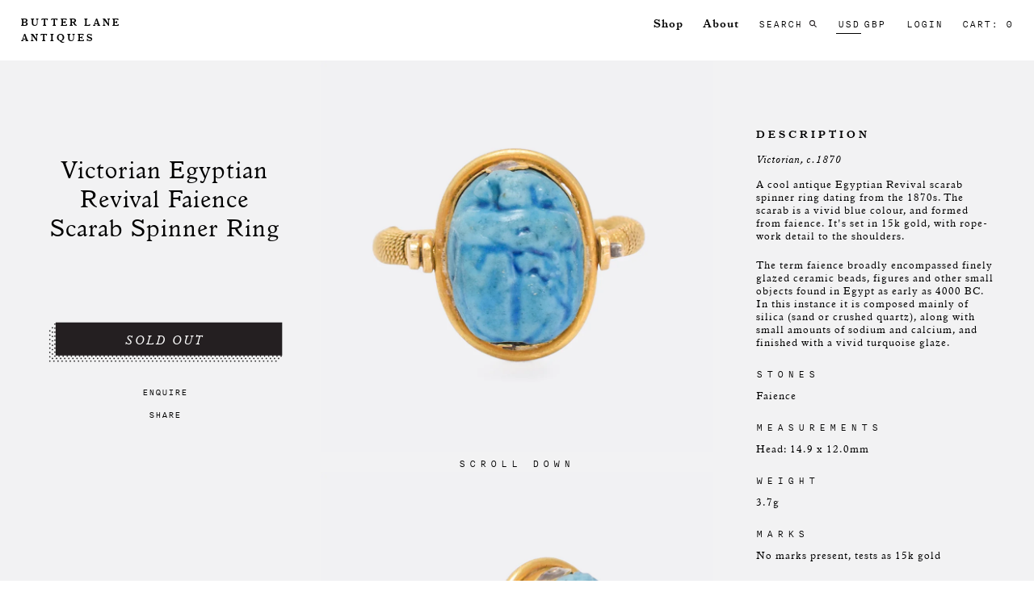

--- FILE ---
content_type: text/html; charset=utf-8
request_url: https://www.butterlaneantiques.com/products/victorian-egyptian-revival-faience-scarab-spinner-ring
body_size: 26321
content:
<!doctype html>
<!--[if IE 9]> <html class="ie9 no-js" lang="en"> <![endif]-->
<!--[if (gt IE 9)|!(IE)]><!--> <html class="no-js" lang="en"> <!--<![endif]-->
<head>
<!-- Google tag (gtag.js) -->
<script async src="https://www.googletagmanager.com/gtag/js?id=G-X1LYSYE38Z"></script>
<script>
  window.dataLayer = window.dataLayer || [];
  function gtag(){dataLayer.push(arguments);}
  gtag('js', new Date());

  gtag('config', 'G-X1LYSYE38Z');
</script>

  <meta name="google-site-verification" content="ZHAyr-pc-0XLsPQmzo3kGK3TiaG892qFg9yxJfdrxh8" />
  <meta charset="utf-8">
  <meta http-equiv="X-UA-Compatible" content="IE=edge,chrome=1">
  <meta name="viewport" content="width=device-width,initial-scale=1" >
  <meta name="theme-color" content="">
  <link rel="canonical" href="https://www.butterlaneantiques.com/products/victorian-egyptian-revival-faience-scarab-spinner-ring">
  <meta name="facebook-domain-verification" content="vdqxzqhd6s7140e28vqsfin3ny0kyh" />

  
    <link rel="shortcut icon" href="//www.butterlaneantiques.com/cdn/shop/files/Butter_Lane_Antiques___Customize___Copy_of_Fixes_3_17___Shopify_32x32.png?v=1613684273" type="image/png">
  

  
  <title>
    Victorian Egyptian Revival Faience Scarab Spinner Ring
    
    
    
      &ndash; Butter Lane Antiques
    
  </title>

  
    <meta name="description" content="DATE: Victorian, c.1870 A cool antique Egyptian Revival scarab spinner ring dating from the 1870s. The scarab is a vivid blue colour, and formed from faience. It&#39;s set in 15k gold, with rope-work detail to the shoulders. The term faience broadly encompassed finely glazed ceramic beads, figures and other small objects f">
  

  <!-- /snippets/social-meta-tags.liquid -->
<meta property="og:site_name" content="Butter Lane Antiques">
<meta property="og:url" content="https://www.butterlaneantiques.com/products/victorian-egyptian-revival-faience-scarab-spinner-ring">
<meta property="og:title" content="Victorian Egyptian Revival Faience Scarab Spinner Ring">
<meta property="og:type" content="product">
<meta property="og:description" content="DATE: Victorian, c.1870 A cool antique Egyptian Revival scarab spinner ring dating from the 1870s. The scarab is a vivid blue colour, and formed from faience. It&#39;s set in 15k gold, with rope-work detail to the shoulders. The term faience broadly encompassed finely glazed ceramic beads, figures and other small objects f"><meta property="og:price:amount" content="1,200.00">
  <meta property="og:price:currency" content="USD"><meta property="og:image" content="http://www.butterlaneantiques.com/cdn/shop/products/Victorian_Egyptian_Revival_Faience_Scarab_Spinner_Ring_1_1024x1024.jpg?v=1558701418"><meta property="og:image" content="http://www.butterlaneantiques.com/cdn/shop/products/Victorian_Egyptian_Revival_Faience_Scarab_Spinner_Ring_2_1024x1024.jpg?v=1558701423"><meta property="og:image" content="http://www.butterlaneantiques.com/cdn/shop/products/Victorian_Egyptian_Revival_Faience_Scarab_Spinner_Ring_3_1024x1024.jpg?v=1558701428">
<meta property="og:image:secure_url" content="https://www.butterlaneantiques.com/cdn/shop/products/Victorian_Egyptian_Revival_Faience_Scarab_Spinner_Ring_1_1024x1024.jpg?v=1558701418"><meta property="og:image:secure_url" content="https://www.butterlaneantiques.com/cdn/shop/products/Victorian_Egyptian_Revival_Faience_Scarab_Spinner_Ring_2_1024x1024.jpg?v=1558701423"><meta property="og:image:secure_url" content="https://www.butterlaneantiques.com/cdn/shop/products/Victorian_Egyptian_Revival_Faience_Scarab_Spinner_Ring_3_1024x1024.jpg?v=1558701428">

<meta name="twitter:site" content="@">
<meta name="twitter:card" content="summary_large_image">
<meta name="twitter:title" content="Victorian Egyptian Revival Faience Scarab Spinner Ring">
<meta name="twitter:description" content="DATE: Victorian, c.1870 A cool antique Egyptian Revival scarab spinner ring dating from the 1870s. The scarab is a vivid blue colour, and formed from faience. It&#39;s set in 15k gold, with rope-work detail to the shoulders. The term faience broadly encompassed finely glazed ceramic beads, figures and other small objects f">

  
	<!--<script src="https://ajax.googleapis.com/ajax/libs/jquery/1.12.4/jquery.min.js"></script>-->
  <script src="//ajax.googleapis.com/ajax/libs/jquery/1/jquery.min.js" type="text/javascript"></script>
  <link href="//www.butterlaneantiques.com/cdn/shop/t/21/assets/styles.css?v=40522471724471243481661496829" rel="stylesheet" type="text/css" media="all" />
  <link href="//www.butterlaneantiques.com/cdn/shop/t/21/assets/custom.scss.css?v=146396664161189133811697200272" rel="stylesheet" type="text/css" media="all" />

  <script>
    var theme = {
      strings: {
        addToCart: "Add to cart",
        soldOut: "Sold out",
        unavailable: "Unavailable",
        showMore: "Show More",
        showLess: "Show Less"
      },
      moneyFormat: "\u003cspan class=money\u003e${{amount}}\u003c\/span\u003e"
    }

    document.documentElement.className = document.documentElement.className.replace('no-js', 'js');
  </script>

  <!--[if (lte IE 9) ]><script src="//www.butterlaneantiques.com/cdn/shop/t/21/assets/match-media.min.js?v=22265819453975888031661496829" type="text/javascript"></script><![endif]-->

  
  
  <!--[if (gt IE 9)|!(IE)]><!--><script src="//www.butterlaneantiques.com/cdn/shop/t/21/assets/vendor.js?v=172103584053825821461661496829" defer="defer"></script><!--<![endif]-->
  <!--[if lte IE 9]><script src="//www.butterlaneantiques.com/cdn/shop/t/21/assets/vendor.js?v=172103584053825821461661496829"></script><![endif]-->

  <!--[if (gt IE 9)|!(IE)]><!--><script src="//www.butterlaneantiques.com/cdn/shop/t/21/assets/theme.js?v=19045846050445247561661496829" defer="defer"></script><!--<![endif]-->
  <!--[if lte IE 9]><script src="//www.butterlaneantiques.com/cdn/shop/t/21/assets/theme.js?v=19045846050445247561661496829"></script><![endif]-->

  
    <script src="//www.butterlaneantiques.com/cdn/shopifycloud/storefront/assets/themes_support/option_selection-b017cd28.js" type="text/javascript"></script>
    <script src="//www.butterlaneantiques.com/cdn/shop/t/21/assets/jquery.sticky-kit.min.js?v=66126413308727956611661496829" type="text/javascript"></script>
    <link href="//www.butterlaneantiques.com/cdn/shop/t/21/assets/jquery.fancybox.css?v=115755440696530190571661496829" rel="stylesheet" type="text/css" media="all" />
     <link href="//www.butterlaneantiques.com/cdn/shop/t/21/assets/owl.carousel.min.css?v=22258350192136535741661496829" rel="stylesheet" type="text/css" media="all" />
    <link href="//www.butterlaneantiques.com/cdn/shop/t/21/assets/owl.theme.default.min.css?v=103228531734709162811661496829" rel="stylesheet" type="text/css" media="all" />
	<script src="//www.butterlaneantiques.com/cdn/shop/t/21/assets/jquery.fancybox.js?v=20113032933087272351661496829" type="text/javascript"></script>
  	<script src="//www.butterlaneantiques.com/cdn/shop/t/21/assets/owl.carousel.min.js?v=15353525239848512461661496829" type="text/javascript"></script>
  
  
  
   
  
   
  
  
   
  
  <script>window.performance && window.performance.mark && window.performance.mark('shopify.content_for_header.start');</script><meta name="facebook-domain-verification" content="6gtyb2rggu47o5xxvv4j8h9p69y44o">
<meta id="shopify-digital-wallet" name="shopify-digital-wallet" content="/15700227/digital_wallets/dialog">
<meta name="shopify-checkout-api-token" content="971e5c6acb9a8bd2b4624a2bd9943442">
<link rel="alternate" type="application/json+oembed" href="https://www.butterlaneantiques.com/products/victorian-egyptian-revival-faience-scarab-spinner-ring.oembed">
<script async="async" src="/checkouts/internal/preloads.js?locale=en-US"></script>
<link rel="preconnect" href="https://shop.app" crossorigin="anonymous">
<script async="async" src="https://shop.app/checkouts/internal/preloads.js?locale=en-US&shop_id=15700227" crossorigin="anonymous"></script>
<script id="apple-pay-shop-capabilities" type="application/json">{"shopId":15700227,"countryCode":"GB","currencyCode":"USD","merchantCapabilities":["supports3DS"],"merchantId":"gid:\/\/shopify\/Shop\/15700227","merchantName":"Butter Lane Antiques","requiredBillingContactFields":["postalAddress","email","phone"],"requiredShippingContactFields":["postalAddress","email","phone"],"shippingType":"shipping","supportedNetworks":["visa","maestro","masterCard","amex","discover","elo"],"total":{"type":"pending","label":"Butter Lane Antiques","amount":"1.00"},"shopifyPaymentsEnabled":true,"supportsSubscriptions":true}</script>
<script id="shopify-features" type="application/json">{"accessToken":"971e5c6acb9a8bd2b4624a2bd9943442","betas":["rich-media-storefront-analytics"],"domain":"www.butterlaneantiques.com","predictiveSearch":true,"shopId":15700227,"locale":"en"}</script>
<script>var Shopify = Shopify || {};
Shopify.shop = "butterlane.myshopify.com";
Shopify.locale = "en";
Shopify.currency = {"active":"USD","rate":"1.0"};
Shopify.country = "US";
Shopify.theme = {"name":"4.5 + Instagram Fix - Deploy","id":121428770878,"schema_name":"Debut","schema_version":"1.0.0","theme_store_id":796,"role":"main"};
Shopify.theme.handle = "null";
Shopify.theme.style = {"id":null,"handle":null};
Shopify.cdnHost = "www.butterlaneantiques.com/cdn";
Shopify.routes = Shopify.routes || {};
Shopify.routes.root = "/";</script>
<script type="module">!function(o){(o.Shopify=o.Shopify||{}).modules=!0}(window);</script>
<script>!function(o){function n(){var o=[];function n(){o.push(Array.prototype.slice.apply(arguments))}return n.q=o,n}var t=o.Shopify=o.Shopify||{};t.loadFeatures=n(),t.autoloadFeatures=n()}(window);</script>
<script>
  window.ShopifyPay = window.ShopifyPay || {};
  window.ShopifyPay.apiHost = "shop.app\/pay";
  window.ShopifyPay.redirectState = null;
</script>
<script id="shop-js-analytics" type="application/json">{"pageType":"product"}</script>
<script defer="defer" async type="module" src="//www.butterlaneantiques.com/cdn/shopifycloud/shop-js/modules/v2/client.init-shop-cart-sync_BN7fPSNr.en.esm.js"></script>
<script defer="defer" async type="module" src="//www.butterlaneantiques.com/cdn/shopifycloud/shop-js/modules/v2/chunk.common_Cbph3Kss.esm.js"></script>
<script defer="defer" async type="module" src="//www.butterlaneantiques.com/cdn/shopifycloud/shop-js/modules/v2/chunk.modal_DKumMAJ1.esm.js"></script>
<script type="module">
  await import("//www.butterlaneantiques.com/cdn/shopifycloud/shop-js/modules/v2/client.init-shop-cart-sync_BN7fPSNr.en.esm.js");
await import("//www.butterlaneantiques.com/cdn/shopifycloud/shop-js/modules/v2/chunk.common_Cbph3Kss.esm.js");
await import("//www.butterlaneantiques.com/cdn/shopifycloud/shop-js/modules/v2/chunk.modal_DKumMAJ1.esm.js");

  window.Shopify.SignInWithShop?.initShopCartSync?.({"fedCMEnabled":true,"windoidEnabled":true});

</script>
<script>
  window.Shopify = window.Shopify || {};
  if (!window.Shopify.featureAssets) window.Shopify.featureAssets = {};
  window.Shopify.featureAssets['shop-js'] = {"shop-cart-sync":["modules/v2/client.shop-cart-sync_CJVUk8Jm.en.esm.js","modules/v2/chunk.common_Cbph3Kss.esm.js","modules/v2/chunk.modal_DKumMAJ1.esm.js"],"init-fed-cm":["modules/v2/client.init-fed-cm_7Fvt41F4.en.esm.js","modules/v2/chunk.common_Cbph3Kss.esm.js","modules/v2/chunk.modal_DKumMAJ1.esm.js"],"init-shop-email-lookup-coordinator":["modules/v2/client.init-shop-email-lookup-coordinator_Cc088_bR.en.esm.js","modules/v2/chunk.common_Cbph3Kss.esm.js","modules/v2/chunk.modal_DKumMAJ1.esm.js"],"init-windoid":["modules/v2/client.init-windoid_hPopwJRj.en.esm.js","modules/v2/chunk.common_Cbph3Kss.esm.js","modules/v2/chunk.modal_DKumMAJ1.esm.js"],"shop-button":["modules/v2/client.shop-button_B0jaPSNF.en.esm.js","modules/v2/chunk.common_Cbph3Kss.esm.js","modules/v2/chunk.modal_DKumMAJ1.esm.js"],"shop-cash-offers":["modules/v2/client.shop-cash-offers_DPIskqss.en.esm.js","modules/v2/chunk.common_Cbph3Kss.esm.js","modules/v2/chunk.modal_DKumMAJ1.esm.js"],"shop-toast-manager":["modules/v2/client.shop-toast-manager_CK7RT69O.en.esm.js","modules/v2/chunk.common_Cbph3Kss.esm.js","modules/v2/chunk.modal_DKumMAJ1.esm.js"],"init-shop-cart-sync":["modules/v2/client.init-shop-cart-sync_BN7fPSNr.en.esm.js","modules/v2/chunk.common_Cbph3Kss.esm.js","modules/v2/chunk.modal_DKumMAJ1.esm.js"],"init-customer-accounts-sign-up":["modules/v2/client.init-customer-accounts-sign-up_CfPf4CXf.en.esm.js","modules/v2/client.shop-login-button_DeIztwXF.en.esm.js","modules/v2/chunk.common_Cbph3Kss.esm.js","modules/v2/chunk.modal_DKumMAJ1.esm.js"],"pay-button":["modules/v2/client.pay-button_CgIwFSYN.en.esm.js","modules/v2/chunk.common_Cbph3Kss.esm.js","modules/v2/chunk.modal_DKumMAJ1.esm.js"],"init-customer-accounts":["modules/v2/client.init-customer-accounts_DQ3x16JI.en.esm.js","modules/v2/client.shop-login-button_DeIztwXF.en.esm.js","modules/v2/chunk.common_Cbph3Kss.esm.js","modules/v2/chunk.modal_DKumMAJ1.esm.js"],"avatar":["modules/v2/client.avatar_BTnouDA3.en.esm.js"],"init-shop-for-new-customer-accounts":["modules/v2/client.init-shop-for-new-customer-accounts_CsZy_esa.en.esm.js","modules/v2/client.shop-login-button_DeIztwXF.en.esm.js","modules/v2/chunk.common_Cbph3Kss.esm.js","modules/v2/chunk.modal_DKumMAJ1.esm.js"],"shop-follow-button":["modules/v2/client.shop-follow-button_BRMJjgGd.en.esm.js","modules/v2/chunk.common_Cbph3Kss.esm.js","modules/v2/chunk.modal_DKumMAJ1.esm.js"],"checkout-modal":["modules/v2/client.checkout-modal_B9Drz_yf.en.esm.js","modules/v2/chunk.common_Cbph3Kss.esm.js","modules/v2/chunk.modal_DKumMAJ1.esm.js"],"shop-login-button":["modules/v2/client.shop-login-button_DeIztwXF.en.esm.js","modules/v2/chunk.common_Cbph3Kss.esm.js","modules/v2/chunk.modal_DKumMAJ1.esm.js"],"lead-capture":["modules/v2/client.lead-capture_DXYzFM3R.en.esm.js","modules/v2/chunk.common_Cbph3Kss.esm.js","modules/v2/chunk.modal_DKumMAJ1.esm.js"],"shop-login":["modules/v2/client.shop-login_CA5pJqmO.en.esm.js","modules/v2/chunk.common_Cbph3Kss.esm.js","modules/v2/chunk.modal_DKumMAJ1.esm.js"],"payment-terms":["modules/v2/client.payment-terms_BxzfvcZJ.en.esm.js","modules/v2/chunk.common_Cbph3Kss.esm.js","modules/v2/chunk.modal_DKumMAJ1.esm.js"]};
</script>
<script>(function() {
  var isLoaded = false;
  function asyncLoad() {
    if (isLoaded) return;
    isLoaded = true;
    var urls = ["https:\/\/chimpstatic.com\/mcjs-connected\/js\/users\/8e8f8764b6469d8b1ae2401d2\/ad35c555dceea1d751f0bb814.js?shop=butterlane.myshopify.com","\/\/code.tidio.co\/x768pnjb86tkgaei1bwduhae6lqcnb1s.js?shop=butterlane.myshopify.com","https:\/\/cdn.nfcube.com\/instafeed-6da3d549537c53d7d5d1be5be42c9342.js?shop=butterlane.myshopify.com","https:\/\/chimpstatic.com\/mcjs-connected\/js\/users\/8e8f8764b6469d8b1ae2401d2\/83c7ef0f868af0c95237a262e.js?shop=butterlane.myshopify.com"];
    for (var i = 0; i < urls.length; i++) {
      var s = document.createElement('script');
      s.type = 'text/javascript';
      s.async = true;
      s.src = urls[i];
      var x = document.getElementsByTagName('script')[0];
      x.parentNode.insertBefore(s, x);
    }
  };
  if(window.attachEvent) {
    window.attachEvent('onload', asyncLoad);
  } else {
    window.addEventListener('load', asyncLoad, false);
  }
})();</script>
<script id="__st">var __st={"a":15700227,"offset":0,"reqid":"d93116a5-fd6d-4511-b922-dd89ff4ac4f4-1770082322","pageurl":"www.butterlaneantiques.com\/products\/victorian-egyptian-revival-faience-scarab-spinner-ring","u":"aff16bb27cb6","p":"product","rtyp":"product","rid":2159781281854};</script>
<script>window.ShopifyPaypalV4VisibilityTracking = true;</script>
<script id="captcha-bootstrap">!function(){'use strict';const t='contact',e='account',n='new_comment',o=[[t,t],['blogs',n],['comments',n],[t,'customer']],c=[[e,'customer_login'],[e,'guest_login'],[e,'recover_customer_password'],[e,'create_customer']],r=t=>t.map((([t,e])=>`form[action*='/${t}']:not([data-nocaptcha='true']) input[name='form_type'][value='${e}']`)).join(','),a=t=>()=>t?[...document.querySelectorAll(t)].map((t=>t.form)):[];function s(){const t=[...o],e=r(t);return a(e)}const i='password',u='form_key',d=['recaptcha-v3-token','g-recaptcha-response','h-captcha-response',i],f=()=>{try{return window.sessionStorage}catch{return}},m='__shopify_v',_=t=>t.elements[u];function p(t,e,n=!1){try{const o=window.sessionStorage,c=JSON.parse(o.getItem(e)),{data:r}=function(t){const{data:e,action:n}=t;return t[m]||n?{data:e,action:n}:{data:t,action:n}}(c);for(const[e,n]of Object.entries(r))t.elements[e]&&(t.elements[e].value=n);n&&o.removeItem(e)}catch(o){console.error('form repopulation failed',{error:o})}}const l='form_type',E='cptcha';function T(t){t.dataset[E]=!0}const w=window,h=w.document,L='Shopify',v='ce_forms',y='captcha';let A=!1;((t,e)=>{const n=(g='f06e6c50-85a8-45c8-87d0-21a2b65856fe',I='https://cdn.shopify.com/shopifycloud/storefront-forms-hcaptcha/ce_storefront_forms_captcha_hcaptcha.v1.5.2.iife.js',D={infoText:'Protected by hCaptcha',privacyText:'Privacy',termsText:'Terms'},(t,e,n)=>{const o=w[L][v],c=o.bindForm;if(c)return c(t,g,e,D).then(n);var r;o.q.push([[t,g,e,D],n]),r=I,A||(h.body.append(Object.assign(h.createElement('script'),{id:'captcha-provider',async:!0,src:r})),A=!0)});var g,I,D;w[L]=w[L]||{},w[L][v]=w[L][v]||{},w[L][v].q=[],w[L][y]=w[L][y]||{},w[L][y].protect=function(t,e){n(t,void 0,e),T(t)},Object.freeze(w[L][y]),function(t,e,n,w,h,L){const[v,y,A,g]=function(t,e,n){const i=e?o:[],u=t?c:[],d=[...i,...u],f=r(d),m=r(i),_=r(d.filter((([t,e])=>n.includes(e))));return[a(f),a(m),a(_),s()]}(w,h,L),I=t=>{const e=t.target;return e instanceof HTMLFormElement?e:e&&e.form},D=t=>v().includes(t);t.addEventListener('submit',(t=>{const e=I(t);if(!e)return;const n=D(e)&&!e.dataset.hcaptchaBound&&!e.dataset.recaptchaBound,o=_(e),c=g().includes(e)&&(!o||!o.value);(n||c)&&t.preventDefault(),c&&!n&&(function(t){try{if(!f())return;!function(t){const e=f();if(!e)return;const n=_(t);if(!n)return;const o=n.value;o&&e.removeItem(o)}(t);const e=Array.from(Array(32),(()=>Math.random().toString(36)[2])).join('');!function(t,e){_(t)||t.append(Object.assign(document.createElement('input'),{type:'hidden',name:u})),t.elements[u].value=e}(t,e),function(t,e){const n=f();if(!n)return;const o=[...t.querySelectorAll(`input[type='${i}']`)].map((({name:t})=>t)),c=[...d,...o],r={};for(const[a,s]of new FormData(t).entries())c.includes(a)||(r[a]=s);n.setItem(e,JSON.stringify({[m]:1,action:t.action,data:r}))}(t,e)}catch(e){console.error('failed to persist form',e)}}(e),e.submit())}));const S=(t,e)=>{t&&!t.dataset[E]&&(n(t,e.some((e=>e===t))),T(t))};for(const o of['focusin','change'])t.addEventListener(o,(t=>{const e=I(t);D(e)&&S(e,y())}));const B=e.get('form_key'),M=e.get(l),P=B&&M;t.addEventListener('DOMContentLoaded',(()=>{const t=y();if(P)for(const e of t)e.elements[l].value===M&&p(e,B);[...new Set([...A(),...v().filter((t=>'true'===t.dataset.shopifyCaptcha))])].forEach((e=>S(e,t)))}))}(h,new URLSearchParams(w.location.search),n,t,e,['guest_login'])})(!0,!0)}();</script>
<script integrity="sha256-4kQ18oKyAcykRKYeNunJcIwy7WH5gtpwJnB7kiuLZ1E=" data-source-attribution="shopify.loadfeatures" defer="defer" src="//www.butterlaneantiques.com/cdn/shopifycloud/storefront/assets/storefront/load_feature-a0a9edcb.js" crossorigin="anonymous"></script>
<script crossorigin="anonymous" defer="defer" src="//www.butterlaneantiques.com/cdn/shopifycloud/storefront/assets/shopify_pay/storefront-65b4c6d7.js?v=20250812"></script>
<script data-source-attribution="shopify.dynamic_checkout.dynamic.init">var Shopify=Shopify||{};Shopify.PaymentButton=Shopify.PaymentButton||{isStorefrontPortableWallets:!0,init:function(){window.Shopify.PaymentButton.init=function(){};var t=document.createElement("script");t.src="https://www.butterlaneantiques.com/cdn/shopifycloud/portable-wallets/latest/portable-wallets.en.js",t.type="module",document.head.appendChild(t)}};
</script>
<script data-source-attribution="shopify.dynamic_checkout.buyer_consent">
  function portableWalletsHideBuyerConsent(e){var t=document.getElementById("shopify-buyer-consent"),n=document.getElementById("shopify-subscription-policy-button");t&&n&&(t.classList.add("hidden"),t.setAttribute("aria-hidden","true"),n.removeEventListener("click",e))}function portableWalletsShowBuyerConsent(e){var t=document.getElementById("shopify-buyer-consent"),n=document.getElementById("shopify-subscription-policy-button");t&&n&&(t.classList.remove("hidden"),t.removeAttribute("aria-hidden"),n.addEventListener("click",e))}window.Shopify?.PaymentButton&&(window.Shopify.PaymentButton.hideBuyerConsent=portableWalletsHideBuyerConsent,window.Shopify.PaymentButton.showBuyerConsent=portableWalletsShowBuyerConsent);
</script>
<script data-source-attribution="shopify.dynamic_checkout.cart.bootstrap">document.addEventListener("DOMContentLoaded",(function(){function t(){return document.querySelector("shopify-accelerated-checkout-cart, shopify-accelerated-checkout")}if(t())Shopify.PaymentButton.init();else{new MutationObserver((function(e,n){t()&&(Shopify.PaymentButton.init(),n.disconnect())})).observe(document.body,{childList:!0,subtree:!0})}}));
</script>
<link id="shopify-accelerated-checkout-styles" rel="stylesheet" media="screen" href="https://www.butterlaneantiques.com/cdn/shopifycloud/portable-wallets/latest/accelerated-checkout-backwards-compat.css" crossorigin="anonymous">
<style id="shopify-accelerated-checkout-cart">
        #shopify-buyer-consent {
  margin-top: 1em;
  display: inline-block;
  width: 100%;
}

#shopify-buyer-consent.hidden {
  display: none;
}

#shopify-subscription-policy-button {
  background: none;
  border: none;
  padding: 0;
  text-decoration: underline;
  font-size: inherit;
  cursor: pointer;
}

#shopify-subscription-policy-button::before {
  box-shadow: none;
}

      </style>

<script>window.performance && window.performance.mark && window.performance.mark('shopify.content_for_header.end');</script>
  <meta name="google-site-verification" content="oPW8m_bXQAIeh0YNn6ja4XbK-0tf7UfsXHtVhTmDq-c" />
  <meta name="p:domain_verify" content="ddb80aae5bdba269bd939bd0e11f1e8d"/>
<link href="https://monorail-edge.shopifysvc.com" rel="dns-prefetch">
<script>(function(){if ("sendBeacon" in navigator && "performance" in window) {try {var session_token_from_headers = performance.getEntriesByType('navigation')[0].serverTiming.find(x => x.name == '_s').description;} catch {var session_token_from_headers = undefined;}var session_cookie_matches = document.cookie.match(/_shopify_s=([^;]*)/);var session_token_from_cookie = session_cookie_matches && session_cookie_matches.length === 2 ? session_cookie_matches[1] : "";var session_token = session_token_from_headers || session_token_from_cookie || "";function handle_abandonment_event(e) {var entries = performance.getEntries().filter(function(entry) {return /monorail-edge.shopifysvc.com/.test(entry.name);});if (!window.abandonment_tracked && entries.length === 0) {window.abandonment_tracked = true;var currentMs = Date.now();var navigation_start = performance.timing.navigationStart;var payload = {shop_id: 15700227,url: window.location.href,navigation_start,duration: currentMs - navigation_start,session_token,page_type: "product"};window.navigator.sendBeacon("https://monorail-edge.shopifysvc.com/v1/produce", JSON.stringify({schema_id: "online_store_buyer_site_abandonment/1.1",payload: payload,metadata: {event_created_at_ms: currentMs,event_sent_at_ms: currentMs}}));}}window.addEventListener('pagehide', handle_abandonment_event);}}());</script>
<script id="web-pixels-manager-setup">(function e(e,d,r,n,o){if(void 0===o&&(o={}),!Boolean(null===(a=null===(i=window.Shopify)||void 0===i?void 0:i.analytics)||void 0===a?void 0:a.replayQueue)){var i,a;window.Shopify=window.Shopify||{};var t=window.Shopify;t.analytics=t.analytics||{};var s=t.analytics;s.replayQueue=[],s.publish=function(e,d,r){return s.replayQueue.push([e,d,r]),!0};try{self.performance.mark("wpm:start")}catch(e){}var l=function(){var e={modern:/Edge?\/(1{2}[4-9]|1[2-9]\d|[2-9]\d{2}|\d{4,})\.\d+(\.\d+|)|Firefox\/(1{2}[4-9]|1[2-9]\d|[2-9]\d{2}|\d{4,})\.\d+(\.\d+|)|Chrom(ium|e)\/(9{2}|\d{3,})\.\d+(\.\d+|)|(Maci|X1{2}).+ Version\/(15\.\d+|(1[6-9]|[2-9]\d|\d{3,})\.\d+)([,.]\d+|)( \(\w+\)|)( Mobile\/\w+|) Safari\/|Chrome.+OPR\/(9{2}|\d{3,})\.\d+\.\d+|(CPU[ +]OS|iPhone[ +]OS|CPU[ +]iPhone|CPU IPhone OS|CPU iPad OS)[ +]+(15[._]\d+|(1[6-9]|[2-9]\d|\d{3,})[._]\d+)([._]\d+|)|Android:?[ /-](13[3-9]|1[4-9]\d|[2-9]\d{2}|\d{4,})(\.\d+|)(\.\d+|)|Android.+Firefox\/(13[5-9]|1[4-9]\d|[2-9]\d{2}|\d{4,})\.\d+(\.\d+|)|Android.+Chrom(ium|e)\/(13[3-9]|1[4-9]\d|[2-9]\d{2}|\d{4,})\.\d+(\.\d+|)|SamsungBrowser\/([2-9]\d|\d{3,})\.\d+/,legacy:/Edge?\/(1[6-9]|[2-9]\d|\d{3,})\.\d+(\.\d+|)|Firefox\/(5[4-9]|[6-9]\d|\d{3,})\.\d+(\.\d+|)|Chrom(ium|e)\/(5[1-9]|[6-9]\d|\d{3,})\.\d+(\.\d+|)([\d.]+$|.*Safari\/(?![\d.]+ Edge\/[\d.]+$))|(Maci|X1{2}).+ Version\/(10\.\d+|(1[1-9]|[2-9]\d|\d{3,})\.\d+)([,.]\d+|)( \(\w+\)|)( Mobile\/\w+|) Safari\/|Chrome.+OPR\/(3[89]|[4-9]\d|\d{3,})\.\d+\.\d+|(CPU[ +]OS|iPhone[ +]OS|CPU[ +]iPhone|CPU IPhone OS|CPU iPad OS)[ +]+(10[._]\d+|(1[1-9]|[2-9]\d|\d{3,})[._]\d+)([._]\d+|)|Android:?[ /-](13[3-9]|1[4-9]\d|[2-9]\d{2}|\d{4,})(\.\d+|)(\.\d+|)|Mobile Safari.+OPR\/([89]\d|\d{3,})\.\d+\.\d+|Android.+Firefox\/(13[5-9]|1[4-9]\d|[2-9]\d{2}|\d{4,})\.\d+(\.\d+|)|Android.+Chrom(ium|e)\/(13[3-9]|1[4-9]\d|[2-9]\d{2}|\d{4,})\.\d+(\.\d+|)|Android.+(UC? ?Browser|UCWEB|U3)[ /]?(15\.([5-9]|\d{2,})|(1[6-9]|[2-9]\d|\d{3,})\.\d+)\.\d+|SamsungBrowser\/(5\.\d+|([6-9]|\d{2,})\.\d+)|Android.+MQ{2}Browser\/(14(\.(9|\d{2,})|)|(1[5-9]|[2-9]\d|\d{3,})(\.\d+|))(\.\d+|)|K[Aa][Ii]OS\/(3\.\d+|([4-9]|\d{2,})\.\d+)(\.\d+|)/},d=e.modern,r=e.legacy,n=navigator.userAgent;return n.match(d)?"modern":n.match(r)?"legacy":"unknown"}(),u="modern"===l?"modern":"legacy",c=(null!=n?n:{modern:"",legacy:""})[u],f=function(e){return[e.baseUrl,"/wpm","/b",e.hashVersion,"modern"===e.buildTarget?"m":"l",".js"].join("")}({baseUrl:d,hashVersion:r,buildTarget:u}),m=function(e){var d=e.version,r=e.bundleTarget,n=e.surface,o=e.pageUrl,i=e.monorailEndpoint;return{emit:function(e){var a=e.status,t=e.errorMsg,s=(new Date).getTime(),l=JSON.stringify({metadata:{event_sent_at_ms:s},events:[{schema_id:"web_pixels_manager_load/3.1",payload:{version:d,bundle_target:r,page_url:o,status:a,surface:n,error_msg:t},metadata:{event_created_at_ms:s}}]});if(!i)return console&&console.warn&&console.warn("[Web Pixels Manager] No Monorail endpoint provided, skipping logging."),!1;try{return self.navigator.sendBeacon.bind(self.navigator)(i,l)}catch(e){}var u=new XMLHttpRequest;try{return u.open("POST",i,!0),u.setRequestHeader("Content-Type","text/plain"),u.send(l),!0}catch(e){return console&&console.warn&&console.warn("[Web Pixels Manager] Got an unhandled error while logging to Monorail."),!1}}}}({version:r,bundleTarget:l,surface:e.surface,pageUrl:self.location.href,monorailEndpoint:e.monorailEndpoint});try{o.browserTarget=l,function(e){var d=e.src,r=e.async,n=void 0===r||r,o=e.onload,i=e.onerror,a=e.sri,t=e.scriptDataAttributes,s=void 0===t?{}:t,l=document.createElement("script"),u=document.querySelector("head"),c=document.querySelector("body");if(l.async=n,l.src=d,a&&(l.integrity=a,l.crossOrigin="anonymous"),s)for(var f in s)if(Object.prototype.hasOwnProperty.call(s,f))try{l.dataset[f]=s[f]}catch(e){}if(o&&l.addEventListener("load",o),i&&l.addEventListener("error",i),u)u.appendChild(l);else{if(!c)throw new Error("Did not find a head or body element to append the script");c.appendChild(l)}}({src:f,async:!0,onload:function(){if(!function(){var e,d;return Boolean(null===(d=null===(e=window.Shopify)||void 0===e?void 0:e.analytics)||void 0===d?void 0:d.initialized)}()){var d=window.webPixelsManager.init(e)||void 0;if(d){var r=window.Shopify.analytics;r.replayQueue.forEach((function(e){var r=e[0],n=e[1],o=e[2];d.publishCustomEvent(r,n,o)})),r.replayQueue=[],r.publish=d.publishCustomEvent,r.visitor=d.visitor,r.initialized=!0}}},onerror:function(){return m.emit({status:"failed",errorMsg:"".concat(f," has failed to load")})},sri:function(e){var d=/^sha384-[A-Za-z0-9+/=]+$/;return"string"==typeof e&&d.test(e)}(c)?c:"",scriptDataAttributes:o}),m.emit({status:"loading"})}catch(e){m.emit({status:"failed",errorMsg:(null==e?void 0:e.message)||"Unknown error"})}}})({shopId: 15700227,storefrontBaseUrl: "https://www.butterlaneantiques.com",extensionsBaseUrl: "https://extensions.shopifycdn.com/cdn/shopifycloud/web-pixels-manager",monorailEndpoint: "https://monorail-edge.shopifysvc.com/unstable/produce_batch",surface: "storefront-renderer",enabledBetaFlags: ["2dca8a86"],webPixelsConfigList: [{"id":"554369301","configuration":"{\"config\":\"{\\\"pixel_id\\\":\\\"G-088GYSE5KF\\\",\\\"gtag_events\\\":[{\\\"type\\\":\\\"purchase\\\",\\\"action_label\\\":\\\"G-088GYSE5KF\\\"},{\\\"type\\\":\\\"page_view\\\",\\\"action_label\\\":\\\"G-088GYSE5KF\\\"},{\\\"type\\\":\\\"view_item\\\",\\\"action_label\\\":\\\"G-088GYSE5KF\\\"},{\\\"type\\\":\\\"search\\\",\\\"action_label\\\":\\\"G-088GYSE5KF\\\"},{\\\"type\\\":\\\"add_to_cart\\\",\\\"action_label\\\":\\\"G-088GYSE5KF\\\"},{\\\"type\\\":\\\"begin_checkout\\\",\\\"action_label\\\":\\\"G-088GYSE5KF\\\"},{\\\"type\\\":\\\"add_payment_info\\\",\\\"action_label\\\":\\\"G-088GYSE5KF\\\"}],\\\"enable_monitoring_mode\\\":false}\"}","eventPayloadVersion":"v1","runtimeContext":"OPEN","scriptVersion":"b2a88bafab3e21179ed38636efcd8a93","type":"APP","apiClientId":1780363,"privacyPurposes":[],"dataSharingAdjustments":{"protectedCustomerApprovalScopes":["read_customer_address","read_customer_email","read_customer_name","read_customer_personal_data","read_customer_phone"]}},{"id":"531661077","configuration":"{\"pixelCode\":\"CLFKJBBC77U3S5COUEN0\"}","eventPayloadVersion":"v1","runtimeContext":"STRICT","scriptVersion":"22e92c2ad45662f435e4801458fb78cc","type":"APP","apiClientId":4383523,"privacyPurposes":["ANALYTICS","MARKETING","SALE_OF_DATA"],"dataSharingAdjustments":{"protectedCustomerApprovalScopes":["read_customer_address","read_customer_email","read_customer_name","read_customer_personal_data","read_customer_phone"]}},{"id":"244842773","configuration":"{\"pixel_id\":\"285671591883698\",\"pixel_type\":\"facebook_pixel\",\"metaapp_system_user_token\":\"-\"}","eventPayloadVersion":"v1","runtimeContext":"OPEN","scriptVersion":"ca16bc87fe92b6042fbaa3acc2fbdaa6","type":"APP","apiClientId":2329312,"privacyPurposes":["ANALYTICS","MARKETING","SALE_OF_DATA"],"dataSharingAdjustments":{"protectedCustomerApprovalScopes":["read_customer_address","read_customer_email","read_customer_name","read_customer_personal_data","read_customer_phone"]}},{"id":"193003797","configuration":"{\"tagID\":\"2613812090800\"}","eventPayloadVersion":"v1","runtimeContext":"STRICT","scriptVersion":"18031546ee651571ed29edbe71a3550b","type":"APP","apiClientId":3009811,"privacyPurposes":["ANALYTICS","MARKETING","SALE_OF_DATA"],"dataSharingAdjustments":{"protectedCustomerApprovalScopes":["read_customer_address","read_customer_email","read_customer_name","read_customer_personal_data","read_customer_phone"]}},{"id":"shopify-app-pixel","configuration":"{}","eventPayloadVersion":"v1","runtimeContext":"STRICT","scriptVersion":"0450","apiClientId":"shopify-pixel","type":"APP","privacyPurposes":["ANALYTICS","MARKETING"]},{"id":"shopify-custom-pixel","eventPayloadVersion":"v1","runtimeContext":"LAX","scriptVersion":"0450","apiClientId":"shopify-pixel","type":"CUSTOM","privacyPurposes":["ANALYTICS","MARKETING"]}],isMerchantRequest: false,initData: {"shop":{"name":"Butter Lane Antiques","paymentSettings":{"currencyCode":"USD"},"myshopifyDomain":"butterlane.myshopify.com","countryCode":"GB","storefrontUrl":"https:\/\/www.butterlaneantiques.com"},"customer":null,"cart":null,"checkout":null,"productVariants":[{"price":{"amount":1230.0,"currencyCode":"USD"},"product":{"title":"Victorian Egyptian Revival Faience Scarab Spinner Ring","vendor":"Butter Lane Antiques","id":"2159781281854","untranslatedTitle":"Victorian Egyptian Revival Faience Scarab Spinner Ring","url":"\/products\/victorian-egyptian-revival-faience-scarab-spinner-ring","type":""},"id":"19768488722494","image":{"src":"\/\/www.butterlaneantiques.com\/cdn\/shop\/products\/Victorian_Egyptian_Revival_Faience_Scarab_Spinner_Ring_1.jpg?v=1558701418"},"sku":"","title":"3.5","untranslatedTitle":"3.5"},{"price":{"amount":1200.0,"currencyCode":"USD"},"product":{"title":"Victorian Egyptian Revival Faience Scarab Spinner Ring","vendor":"Butter Lane Antiques","id":"2159781281854","untranslatedTitle":"Victorian Egyptian Revival Faience Scarab Spinner Ring","url":"\/products\/victorian-egyptian-revival-faience-scarab-spinner-ring","type":""},"id":"19768488755262","image":{"src":"\/\/www.butterlaneantiques.com\/cdn\/shop\/products\/Victorian_Egyptian_Revival_Faience_Scarab_Spinner_Ring_1.jpg?v=1558701418"},"sku":"7222","title":"3.75","untranslatedTitle":"3.75"},{"price":{"amount":1230.0,"currencyCode":"USD"},"product":{"title":"Victorian Egyptian Revival Faience Scarab Spinner Ring","vendor":"Butter Lane Antiques","id":"2159781281854","untranslatedTitle":"Victorian Egyptian Revival Faience Scarab Spinner Ring","url":"\/products\/victorian-egyptian-revival-faience-scarab-spinner-ring","type":""},"id":"19768488788030","image":{"src":"\/\/www.butterlaneantiques.com\/cdn\/shop\/products\/Victorian_Egyptian_Revival_Faience_Scarab_Spinner_Ring_1.jpg?v=1558701418"},"sku":"","title":"4","untranslatedTitle":"4"},{"price":{"amount":1230.0,"currencyCode":"USD"},"product":{"title":"Victorian Egyptian Revival Faience Scarab Spinner Ring","vendor":"Butter Lane Antiques","id":"2159781281854","untranslatedTitle":"Victorian Egyptian Revival Faience Scarab Spinner Ring","url":"\/products\/victorian-egyptian-revival-faience-scarab-spinner-ring","type":""},"id":"19768488820798","image":{"src":"\/\/www.butterlaneantiques.com\/cdn\/shop\/products\/Victorian_Egyptian_Revival_Faience_Scarab_Spinner_Ring_1.jpg?v=1558701418"},"sku":"","title":"4.25","untranslatedTitle":"4.25"},{"price":{"amount":1230.0,"currencyCode":"USD"},"product":{"title":"Victorian Egyptian Revival Faience Scarab Spinner Ring","vendor":"Butter Lane Antiques","id":"2159781281854","untranslatedTitle":"Victorian Egyptian Revival Faience Scarab Spinner Ring","url":"\/products\/victorian-egyptian-revival-faience-scarab-spinner-ring","type":""},"id":"19768488853566","image":{"src":"\/\/www.butterlaneantiques.com\/cdn\/shop\/products\/Victorian_Egyptian_Revival_Faience_Scarab_Spinner_Ring_1.jpg?v=1558701418"},"sku":"","title":"4.5","untranslatedTitle":"4.5"},{"price":{"amount":1230.0,"currencyCode":"USD"},"product":{"title":"Victorian Egyptian Revival Faience Scarab Spinner Ring","vendor":"Butter Lane Antiques","id":"2159781281854","untranslatedTitle":"Victorian Egyptian Revival Faience Scarab Spinner Ring","url":"\/products\/victorian-egyptian-revival-faience-scarab-spinner-ring","type":""},"id":"19768488886334","image":{"src":"\/\/www.butterlaneantiques.com\/cdn\/shop\/products\/Victorian_Egyptian_Revival_Faience_Scarab_Spinner_Ring_1.jpg?v=1558701418"},"sku":"","title":"4.75","untranslatedTitle":"4.75"},{"price":{"amount":1230.0,"currencyCode":"USD"},"product":{"title":"Victorian Egyptian Revival Faience Scarab Spinner Ring","vendor":"Butter Lane Antiques","id":"2159781281854","untranslatedTitle":"Victorian Egyptian Revival Faience Scarab Spinner Ring","url":"\/products\/victorian-egyptian-revival-faience-scarab-spinner-ring","type":""},"id":"19768488919102","image":{"src":"\/\/www.butterlaneantiques.com\/cdn\/shop\/products\/Victorian_Egyptian_Revival_Faience_Scarab_Spinner_Ring_1.jpg?v=1558701418"},"sku":"","title":"5","untranslatedTitle":"5"},{"price":{"amount":1230.0,"currencyCode":"USD"},"product":{"title":"Victorian Egyptian Revival Faience Scarab Spinner Ring","vendor":"Butter Lane Antiques","id":"2159781281854","untranslatedTitle":"Victorian Egyptian Revival Faience Scarab Spinner Ring","url":"\/products\/victorian-egyptian-revival-faience-scarab-spinner-ring","type":""},"id":"19768488951870","image":{"src":"\/\/www.butterlaneantiques.com\/cdn\/shop\/products\/Victorian_Egyptian_Revival_Faience_Scarab_Spinner_Ring_1.jpg?v=1558701418"},"sku":"","title":"5.25","untranslatedTitle":"5.25"},{"price":{"amount":1230.0,"currencyCode":"USD"},"product":{"title":"Victorian Egyptian Revival Faience Scarab Spinner Ring","vendor":"Butter Lane Antiques","id":"2159781281854","untranslatedTitle":"Victorian Egyptian Revival Faience Scarab Spinner Ring","url":"\/products\/victorian-egyptian-revival-faience-scarab-spinner-ring","type":""},"id":"19768488984638","image":{"src":"\/\/www.butterlaneantiques.com\/cdn\/shop\/products\/Victorian_Egyptian_Revival_Faience_Scarab_Spinner_Ring_1.jpg?v=1558701418"},"sku":"","title":"5.5","untranslatedTitle":"5.5"},{"price":{"amount":1230.0,"currencyCode":"USD"},"product":{"title":"Victorian Egyptian Revival Faience Scarab Spinner Ring","vendor":"Butter Lane Antiques","id":"2159781281854","untranslatedTitle":"Victorian Egyptian Revival Faience Scarab Spinner Ring","url":"\/products\/victorian-egyptian-revival-faience-scarab-spinner-ring","type":""},"id":"19768489017406","image":{"src":"\/\/www.butterlaneantiques.com\/cdn\/shop\/products\/Victorian_Egyptian_Revival_Faience_Scarab_Spinner_Ring_1.jpg?v=1558701418"},"sku":"","title":"5.75","untranslatedTitle":"5.75"},{"price":{"amount":1230.0,"currencyCode":"USD"},"product":{"title":"Victorian Egyptian Revival Faience Scarab Spinner Ring","vendor":"Butter Lane Antiques","id":"2159781281854","untranslatedTitle":"Victorian Egyptian Revival Faience Scarab Spinner Ring","url":"\/products\/victorian-egyptian-revival-faience-scarab-spinner-ring","type":""},"id":"19768489050174","image":{"src":"\/\/www.butterlaneantiques.com\/cdn\/shop\/products\/Victorian_Egyptian_Revival_Faience_Scarab_Spinner_Ring_1.jpg?v=1558701418"},"sku":"","title":"6","untranslatedTitle":"6"},{"price":{"amount":1230.0,"currencyCode":"USD"},"product":{"title":"Victorian Egyptian Revival Faience Scarab Spinner Ring","vendor":"Butter Lane Antiques","id":"2159781281854","untranslatedTitle":"Victorian Egyptian Revival Faience Scarab Spinner Ring","url":"\/products\/victorian-egyptian-revival-faience-scarab-spinner-ring","type":""},"id":"19768489082942","image":{"src":"\/\/www.butterlaneantiques.com\/cdn\/shop\/products\/Victorian_Egyptian_Revival_Faience_Scarab_Spinner_Ring_1.jpg?v=1558701418"},"sku":"","title":"6.25","untranslatedTitle":"6.25"},{"price":{"amount":1230.0,"currencyCode":"USD"},"product":{"title":"Victorian Egyptian Revival Faience Scarab Spinner Ring","vendor":"Butter Lane Antiques","id":"2159781281854","untranslatedTitle":"Victorian Egyptian Revival Faience Scarab Spinner Ring","url":"\/products\/victorian-egyptian-revival-faience-scarab-spinner-ring","type":""},"id":"19768489148478","image":{"src":"\/\/www.butterlaneantiques.com\/cdn\/shop\/products\/Victorian_Egyptian_Revival_Faience_Scarab_Spinner_Ring_1.jpg?v=1558701418"},"sku":"","title":"6.5","untranslatedTitle":"6.5"},{"price":{"amount":1230.0,"currencyCode":"USD"},"product":{"title":"Victorian Egyptian Revival Faience Scarab Spinner Ring","vendor":"Butter Lane Antiques","id":"2159781281854","untranslatedTitle":"Victorian Egyptian Revival Faience Scarab Spinner Ring","url":"\/products\/victorian-egyptian-revival-faience-scarab-spinner-ring","type":""},"id":"19768489181246","image":{"src":"\/\/www.butterlaneantiques.com\/cdn\/shop\/products\/Victorian_Egyptian_Revival_Faience_Scarab_Spinner_Ring_1.jpg?v=1558701418"},"sku":"","title":"6.75","untranslatedTitle":"6.75"},{"price":{"amount":1230.0,"currencyCode":"USD"},"product":{"title":"Victorian Egyptian Revival Faience Scarab Spinner Ring","vendor":"Butter Lane Antiques","id":"2159781281854","untranslatedTitle":"Victorian Egyptian Revival Faience Scarab Spinner Ring","url":"\/products\/victorian-egyptian-revival-faience-scarab-spinner-ring","type":""},"id":"19768489214014","image":{"src":"\/\/www.butterlaneantiques.com\/cdn\/shop\/products\/Victorian_Egyptian_Revival_Faience_Scarab_Spinner_Ring_1.jpg?v=1558701418"},"sku":"","title":"7","untranslatedTitle":"7"},{"price":{"amount":1230.0,"currencyCode":"USD"},"product":{"title":"Victorian Egyptian Revival Faience Scarab Spinner Ring","vendor":"Butter Lane Antiques","id":"2159781281854","untranslatedTitle":"Victorian Egyptian Revival Faience Scarab Spinner Ring","url":"\/products\/victorian-egyptian-revival-faience-scarab-spinner-ring","type":""},"id":"19768489246782","image":{"src":"\/\/www.butterlaneantiques.com\/cdn\/shop\/products\/Victorian_Egyptian_Revival_Faience_Scarab_Spinner_Ring_1.jpg?v=1558701418"},"sku":"","title":"7.25","untranslatedTitle":"7.25"},{"price":{"amount":1230.0,"currencyCode":"USD"},"product":{"title":"Victorian Egyptian Revival Faience Scarab Spinner Ring","vendor":"Butter Lane Antiques","id":"2159781281854","untranslatedTitle":"Victorian Egyptian Revival Faience Scarab Spinner Ring","url":"\/products\/victorian-egyptian-revival-faience-scarab-spinner-ring","type":""},"id":"19768489279550","image":{"src":"\/\/www.butterlaneantiques.com\/cdn\/shop\/products\/Victorian_Egyptian_Revival_Faience_Scarab_Spinner_Ring_1.jpg?v=1558701418"},"sku":"","title":"7.5","untranslatedTitle":"7.5"},{"price":{"amount":1230.0,"currencyCode":"USD"},"product":{"title":"Victorian Egyptian Revival Faience Scarab Spinner Ring","vendor":"Butter Lane Antiques","id":"2159781281854","untranslatedTitle":"Victorian Egyptian Revival Faience Scarab Spinner Ring","url":"\/products\/victorian-egyptian-revival-faience-scarab-spinner-ring","type":""},"id":"19768489312318","image":{"src":"\/\/www.butterlaneantiques.com\/cdn\/shop\/products\/Victorian_Egyptian_Revival_Faience_Scarab_Spinner_Ring_1.jpg?v=1558701418"},"sku":"","title":"7.75","untranslatedTitle":"7.75"},{"price":{"amount":1230.0,"currencyCode":"USD"},"product":{"title":"Victorian Egyptian Revival Faience Scarab Spinner Ring","vendor":"Butter Lane Antiques","id":"2159781281854","untranslatedTitle":"Victorian Egyptian Revival Faience Scarab Spinner Ring","url":"\/products\/victorian-egyptian-revival-faience-scarab-spinner-ring","type":""},"id":"19768489345086","image":{"src":"\/\/www.butterlaneantiques.com\/cdn\/shop\/products\/Victorian_Egyptian_Revival_Faience_Scarab_Spinner_Ring_1.jpg?v=1558701418"},"sku":"","title":"8","untranslatedTitle":"8"},{"price":{"amount":1230.0,"currencyCode":"USD"},"product":{"title":"Victorian Egyptian Revival Faience Scarab Spinner Ring","vendor":"Butter Lane Antiques","id":"2159781281854","untranslatedTitle":"Victorian Egyptian Revival Faience Scarab Spinner Ring","url":"\/products\/victorian-egyptian-revival-faience-scarab-spinner-ring","type":""},"id":"19768489377854","image":{"src":"\/\/www.butterlaneantiques.com\/cdn\/shop\/products\/Victorian_Egyptian_Revival_Faience_Scarab_Spinner_Ring_1.jpg?v=1558701418"},"sku":"","title":"8.25","untranslatedTitle":"8.25"},{"price":{"amount":1230.0,"currencyCode":"USD"},"product":{"title":"Victorian Egyptian Revival Faience Scarab Spinner Ring","vendor":"Butter Lane Antiques","id":"2159781281854","untranslatedTitle":"Victorian Egyptian Revival Faience Scarab Spinner Ring","url":"\/products\/victorian-egyptian-revival-faience-scarab-spinner-ring","type":""},"id":"19768489410622","image":{"src":"\/\/www.butterlaneantiques.com\/cdn\/shop\/products\/Victorian_Egyptian_Revival_Faience_Scarab_Spinner_Ring_1.jpg?v=1558701418"},"sku":"","title":"8.5","untranslatedTitle":"8.5"},{"price":{"amount":1230.0,"currencyCode":"USD"},"product":{"title":"Victorian Egyptian Revival Faience Scarab Spinner Ring","vendor":"Butter Lane Antiques","id":"2159781281854","untranslatedTitle":"Victorian Egyptian Revival Faience Scarab Spinner Ring","url":"\/products\/victorian-egyptian-revival-faience-scarab-spinner-ring","type":""},"id":"19768489443390","image":{"src":"\/\/www.butterlaneantiques.com\/cdn\/shop\/products\/Victorian_Egyptian_Revival_Faience_Scarab_Spinner_Ring_1.jpg?v=1558701418"},"sku":"","title":"8.75","untranslatedTitle":"8.75"},{"price":{"amount":1230.0,"currencyCode":"USD"},"product":{"title":"Victorian Egyptian Revival Faience Scarab Spinner Ring","vendor":"Butter Lane Antiques","id":"2159781281854","untranslatedTitle":"Victorian Egyptian Revival Faience Scarab Spinner Ring","url":"\/products\/victorian-egyptian-revival-faience-scarab-spinner-ring","type":""},"id":"19768489476158","image":{"src":"\/\/www.butterlaneantiques.com\/cdn\/shop\/products\/Victorian_Egyptian_Revival_Faience_Scarab_Spinner_Ring_1.jpg?v=1558701418"},"sku":"","title":"9","untranslatedTitle":"9"},{"price":{"amount":1230.0,"currencyCode":"USD"},"product":{"title":"Victorian Egyptian Revival Faience Scarab Spinner Ring","vendor":"Butter Lane Antiques","id":"2159781281854","untranslatedTitle":"Victorian Egyptian Revival Faience Scarab Spinner Ring","url":"\/products\/victorian-egyptian-revival-faience-scarab-spinner-ring","type":""},"id":"19768489508926","image":{"src":"\/\/www.butterlaneantiques.com\/cdn\/shop\/products\/Victorian_Egyptian_Revival_Faience_Scarab_Spinner_Ring_1.jpg?v=1558701418"},"sku":"","title":"9.25","untranslatedTitle":"9.25"},{"price":{"amount":1230.0,"currencyCode":"USD"},"product":{"title":"Victorian Egyptian Revival Faience Scarab Spinner Ring","vendor":"Butter Lane Antiques","id":"2159781281854","untranslatedTitle":"Victorian Egyptian Revival Faience Scarab Spinner Ring","url":"\/products\/victorian-egyptian-revival-faience-scarab-spinner-ring","type":""},"id":"19768489541694","image":{"src":"\/\/www.butterlaneantiques.com\/cdn\/shop\/products\/Victorian_Egyptian_Revival_Faience_Scarab_Spinner_Ring_1.jpg?v=1558701418"},"sku":"","title":"9.5","untranslatedTitle":"9.5"},{"price":{"amount":1230.0,"currencyCode":"USD"},"product":{"title":"Victorian Egyptian Revival Faience Scarab Spinner Ring","vendor":"Butter Lane Antiques","id":"2159781281854","untranslatedTitle":"Victorian Egyptian Revival Faience Scarab Spinner Ring","url":"\/products\/victorian-egyptian-revival-faience-scarab-spinner-ring","type":""},"id":"19768489574462","image":{"src":"\/\/www.butterlaneantiques.com\/cdn\/shop\/products\/Victorian_Egyptian_Revival_Faience_Scarab_Spinner_Ring_1.jpg?v=1558701418"},"sku":"","title":"9.75","untranslatedTitle":"9.75"},{"price":{"amount":1230.0,"currencyCode":"USD"},"product":{"title":"Victorian Egyptian Revival Faience Scarab Spinner Ring","vendor":"Butter Lane Antiques","id":"2159781281854","untranslatedTitle":"Victorian Egyptian Revival Faience Scarab Spinner Ring","url":"\/products\/victorian-egyptian-revival-faience-scarab-spinner-ring","type":""},"id":"19768489607230","image":{"src":"\/\/www.butterlaneantiques.com\/cdn\/shop\/products\/Victorian_Egyptian_Revival_Faience_Scarab_Spinner_Ring_1.jpg?v=1558701418"},"sku":"","title":"10","untranslatedTitle":"10"},{"price":{"amount":1230.0,"currencyCode":"USD"},"product":{"title":"Victorian Egyptian Revival Faience Scarab Spinner Ring","vendor":"Butter Lane Antiques","id":"2159781281854","untranslatedTitle":"Victorian Egyptian Revival Faience Scarab Spinner Ring","url":"\/products\/victorian-egyptian-revival-faience-scarab-spinner-ring","type":""},"id":"19768489639998","image":{"src":"\/\/www.butterlaneantiques.com\/cdn\/shop\/products\/Victorian_Egyptian_Revival_Faience_Scarab_Spinner_Ring_1.jpg?v=1558701418"},"sku":"","title":"10.25","untranslatedTitle":"10.25"},{"price":{"amount":1230.0,"currencyCode":"USD"},"product":{"title":"Victorian Egyptian Revival Faience Scarab Spinner Ring","vendor":"Butter Lane Antiques","id":"2159781281854","untranslatedTitle":"Victorian Egyptian Revival Faience Scarab Spinner Ring","url":"\/products\/victorian-egyptian-revival-faience-scarab-spinner-ring","type":""},"id":"19768489672766","image":{"src":"\/\/www.butterlaneantiques.com\/cdn\/shop\/products\/Victorian_Egyptian_Revival_Faience_Scarab_Spinner_Ring_1.jpg?v=1558701418"},"sku":"","title":"10.5","untranslatedTitle":"10.5"},{"price":{"amount":1230.0,"currencyCode":"USD"},"product":{"title":"Victorian Egyptian Revival Faience Scarab Spinner Ring","vendor":"Butter Lane Antiques","id":"2159781281854","untranslatedTitle":"Victorian Egyptian Revival Faience Scarab Spinner Ring","url":"\/products\/victorian-egyptian-revival-faience-scarab-spinner-ring","type":""},"id":"19768489705534","image":{"src":"\/\/www.butterlaneantiques.com\/cdn\/shop\/products\/Victorian_Egyptian_Revival_Faience_Scarab_Spinner_Ring_1.jpg?v=1558701418"},"sku":"","title":"10.75","untranslatedTitle":"10.75"},{"price":{"amount":1230.0,"currencyCode":"USD"},"product":{"title":"Victorian Egyptian Revival Faience Scarab Spinner Ring","vendor":"Butter Lane Antiques","id":"2159781281854","untranslatedTitle":"Victorian Egyptian Revival Faience Scarab Spinner Ring","url":"\/products\/victorian-egyptian-revival-faience-scarab-spinner-ring","type":""},"id":"19768489738302","image":{"src":"\/\/www.butterlaneantiques.com\/cdn\/shop\/products\/Victorian_Egyptian_Revival_Faience_Scarab_Spinner_Ring_1.jpg?v=1558701418"},"sku":"","title":"11","untranslatedTitle":"11"}],"purchasingCompany":null},},"https://www.butterlaneantiques.com/cdn","3918e4e0wbf3ac3cepc5707306mb02b36c6",{"modern":"","legacy":""},{"shopId":"15700227","storefrontBaseUrl":"https:\/\/www.butterlaneantiques.com","extensionBaseUrl":"https:\/\/extensions.shopifycdn.com\/cdn\/shopifycloud\/web-pixels-manager","surface":"storefront-renderer","enabledBetaFlags":"[\"2dca8a86\"]","isMerchantRequest":"false","hashVersion":"3918e4e0wbf3ac3cepc5707306mb02b36c6","publish":"custom","events":"[[\"page_viewed\",{}],[\"product_viewed\",{\"productVariant\":{\"price\":{\"amount\":1230.0,\"currencyCode\":\"USD\"},\"product\":{\"title\":\"Victorian Egyptian Revival Faience Scarab Spinner Ring\",\"vendor\":\"Butter Lane Antiques\",\"id\":\"2159781281854\",\"untranslatedTitle\":\"Victorian Egyptian Revival Faience Scarab Spinner Ring\",\"url\":\"\/products\/victorian-egyptian-revival-faience-scarab-spinner-ring\",\"type\":\"\"},\"id\":\"19768488722494\",\"image\":{\"src\":\"\/\/www.butterlaneantiques.com\/cdn\/shop\/products\/Victorian_Egyptian_Revival_Faience_Scarab_Spinner_Ring_1.jpg?v=1558701418\"},\"sku\":\"\",\"title\":\"3.5\",\"untranslatedTitle\":\"3.5\"}}]]"});</script><script>
  window.ShopifyAnalytics = window.ShopifyAnalytics || {};
  window.ShopifyAnalytics.meta = window.ShopifyAnalytics.meta || {};
  window.ShopifyAnalytics.meta.currency = 'USD';
  var meta = {"product":{"id":2159781281854,"gid":"gid:\/\/shopify\/Product\/2159781281854","vendor":"Butter Lane Antiques","type":"","handle":"victorian-egyptian-revival-faience-scarab-spinner-ring","variants":[{"id":19768488722494,"price":123000,"name":"Victorian Egyptian Revival Faience Scarab Spinner Ring - 3.5","public_title":"3.5","sku":""},{"id":19768488755262,"price":120000,"name":"Victorian Egyptian Revival Faience Scarab Spinner Ring - 3.75","public_title":"3.75","sku":"7222"},{"id":19768488788030,"price":123000,"name":"Victorian Egyptian Revival Faience Scarab Spinner Ring - 4","public_title":"4","sku":""},{"id":19768488820798,"price":123000,"name":"Victorian Egyptian Revival Faience Scarab Spinner Ring - 4.25","public_title":"4.25","sku":""},{"id":19768488853566,"price":123000,"name":"Victorian Egyptian Revival Faience Scarab Spinner Ring - 4.5","public_title":"4.5","sku":""},{"id":19768488886334,"price":123000,"name":"Victorian Egyptian Revival Faience Scarab Spinner Ring - 4.75","public_title":"4.75","sku":""},{"id":19768488919102,"price":123000,"name":"Victorian Egyptian Revival Faience Scarab Spinner Ring - 5","public_title":"5","sku":""},{"id":19768488951870,"price":123000,"name":"Victorian Egyptian Revival Faience Scarab Spinner Ring - 5.25","public_title":"5.25","sku":""},{"id":19768488984638,"price":123000,"name":"Victorian Egyptian Revival Faience Scarab Spinner Ring - 5.5","public_title":"5.5","sku":""},{"id":19768489017406,"price":123000,"name":"Victorian Egyptian Revival Faience Scarab Spinner Ring - 5.75","public_title":"5.75","sku":""},{"id":19768489050174,"price":123000,"name":"Victorian Egyptian Revival Faience Scarab Spinner Ring - 6","public_title":"6","sku":""},{"id":19768489082942,"price":123000,"name":"Victorian Egyptian Revival Faience Scarab Spinner Ring - 6.25","public_title":"6.25","sku":""},{"id":19768489148478,"price":123000,"name":"Victorian Egyptian Revival Faience Scarab Spinner Ring - 6.5","public_title":"6.5","sku":""},{"id":19768489181246,"price":123000,"name":"Victorian Egyptian Revival Faience Scarab Spinner Ring - 6.75","public_title":"6.75","sku":""},{"id":19768489214014,"price":123000,"name":"Victorian Egyptian Revival Faience Scarab Spinner Ring - 7","public_title":"7","sku":""},{"id":19768489246782,"price":123000,"name":"Victorian Egyptian Revival Faience Scarab Spinner Ring - 7.25","public_title":"7.25","sku":""},{"id":19768489279550,"price":123000,"name":"Victorian Egyptian Revival Faience Scarab Spinner Ring - 7.5","public_title":"7.5","sku":""},{"id":19768489312318,"price":123000,"name":"Victorian Egyptian Revival Faience Scarab Spinner Ring - 7.75","public_title":"7.75","sku":""},{"id":19768489345086,"price":123000,"name":"Victorian Egyptian Revival Faience Scarab Spinner Ring - 8","public_title":"8","sku":""},{"id":19768489377854,"price":123000,"name":"Victorian Egyptian Revival Faience Scarab Spinner Ring - 8.25","public_title":"8.25","sku":""},{"id":19768489410622,"price":123000,"name":"Victorian Egyptian Revival Faience Scarab Spinner Ring - 8.5","public_title":"8.5","sku":""},{"id":19768489443390,"price":123000,"name":"Victorian Egyptian Revival Faience Scarab Spinner Ring - 8.75","public_title":"8.75","sku":""},{"id":19768489476158,"price":123000,"name":"Victorian Egyptian Revival Faience Scarab Spinner Ring - 9","public_title":"9","sku":""},{"id":19768489508926,"price":123000,"name":"Victorian Egyptian Revival Faience Scarab Spinner Ring - 9.25","public_title":"9.25","sku":""},{"id":19768489541694,"price":123000,"name":"Victorian Egyptian Revival Faience Scarab Spinner Ring - 9.5","public_title":"9.5","sku":""},{"id":19768489574462,"price":123000,"name":"Victorian Egyptian Revival Faience Scarab Spinner Ring - 9.75","public_title":"9.75","sku":""},{"id":19768489607230,"price":123000,"name":"Victorian Egyptian Revival Faience Scarab Spinner Ring - 10","public_title":"10","sku":""},{"id":19768489639998,"price":123000,"name":"Victorian Egyptian Revival Faience Scarab Spinner Ring - 10.25","public_title":"10.25","sku":""},{"id":19768489672766,"price":123000,"name":"Victorian Egyptian Revival Faience Scarab Spinner Ring - 10.5","public_title":"10.5","sku":""},{"id":19768489705534,"price":123000,"name":"Victorian Egyptian Revival Faience Scarab Spinner Ring - 10.75","public_title":"10.75","sku":""},{"id":19768489738302,"price":123000,"name":"Victorian Egyptian Revival Faience Scarab Spinner Ring - 11","public_title":"11","sku":""}],"remote":false},"page":{"pageType":"product","resourceType":"product","resourceId":2159781281854,"requestId":"d93116a5-fd6d-4511-b922-dd89ff4ac4f4-1770082322"}};
  for (var attr in meta) {
    window.ShopifyAnalytics.meta[attr] = meta[attr];
  }
</script>
<script class="analytics">
  (function () {
    var customDocumentWrite = function(content) {
      var jquery = null;

      if (window.jQuery) {
        jquery = window.jQuery;
      } else if (window.Checkout && window.Checkout.$) {
        jquery = window.Checkout.$;
      }

      if (jquery) {
        jquery('body').append(content);
      }
    };

    var hasLoggedConversion = function(token) {
      if (token) {
        return document.cookie.indexOf('loggedConversion=' + token) !== -1;
      }
      return false;
    }

    var setCookieIfConversion = function(token) {
      if (token) {
        var twoMonthsFromNow = new Date(Date.now());
        twoMonthsFromNow.setMonth(twoMonthsFromNow.getMonth() + 2);

        document.cookie = 'loggedConversion=' + token + '; expires=' + twoMonthsFromNow;
      }
    }

    var trekkie = window.ShopifyAnalytics.lib = window.trekkie = window.trekkie || [];
    if (trekkie.integrations) {
      return;
    }
    trekkie.methods = [
      'identify',
      'page',
      'ready',
      'track',
      'trackForm',
      'trackLink'
    ];
    trekkie.factory = function(method) {
      return function() {
        var args = Array.prototype.slice.call(arguments);
        args.unshift(method);
        trekkie.push(args);
        return trekkie;
      };
    };
    for (var i = 0; i < trekkie.methods.length; i++) {
      var key = trekkie.methods[i];
      trekkie[key] = trekkie.factory(key);
    }
    trekkie.load = function(config) {
      trekkie.config = config || {};
      trekkie.config.initialDocumentCookie = document.cookie;
      var first = document.getElementsByTagName('script')[0];
      var script = document.createElement('script');
      script.type = 'text/javascript';
      script.onerror = function(e) {
        var scriptFallback = document.createElement('script');
        scriptFallback.type = 'text/javascript';
        scriptFallback.onerror = function(error) {
                var Monorail = {
      produce: function produce(monorailDomain, schemaId, payload) {
        var currentMs = new Date().getTime();
        var event = {
          schema_id: schemaId,
          payload: payload,
          metadata: {
            event_created_at_ms: currentMs,
            event_sent_at_ms: currentMs
          }
        };
        return Monorail.sendRequest("https://" + monorailDomain + "/v1/produce", JSON.stringify(event));
      },
      sendRequest: function sendRequest(endpointUrl, payload) {
        // Try the sendBeacon API
        if (window && window.navigator && typeof window.navigator.sendBeacon === 'function' && typeof window.Blob === 'function' && !Monorail.isIos12()) {
          var blobData = new window.Blob([payload], {
            type: 'text/plain'
          });

          if (window.navigator.sendBeacon(endpointUrl, blobData)) {
            return true;
          } // sendBeacon was not successful

        } // XHR beacon

        var xhr = new XMLHttpRequest();

        try {
          xhr.open('POST', endpointUrl);
          xhr.setRequestHeader('Content-Type', 'text/plain');
          xhr.send(payload);
        } catch (e) {
          console.log(e);
        }

        return false;
      },
      isIos12: function isIos12() {
        return window.navigator.userAgent.lastIndexOf('iPhone; CPU iPhone OS 12_') !== -1 || window.navigator.userAgent.lastIndexOf('iPad; CPU OS 12_') !== -1;
      }
    };
    Monorail.produce('monorail-edge.shopifysvc.com',
      'trekkie_storefront_load_errors/1.1',
      {shop_id: 15700227,
      theme_id: 121428770878,
      app_name: "storefront",
      context_url: window.location.href,
      source_url: "//www.butterlaneantiques.com/cdn/s/trekkie.storefront.79098466c851f41c92951ae7d219bd75d823e9dd.min.js"});

        };
        scriptFallback.async = true;
        scriptFallback.src = '//www.butterlaneantiques.com/cdn/s/trekkie.storefront.79098466c851f41c92951ae7d219bd75d823e9dd.min.js';
        first.parentNode.insertBefore(scriptFallback, first);
      };
      script.async = true;
      script.src = '//www.butterlaneantiques.com/cdn/s/trekkie.storefront.79098466c851f41c92951ae7d219bd75d823e9dd.min.js';
      first.parentNode.insertBefore(script, first);
    };
    trekkie.load(
      {"Trekkie":{"appName":"storefront","development":false,"defaultAttributes":{"shopId":15700227,"isMerchantRequest":null,"themeId":121428770878,"themeCityHash":"1690909319310619384","contentLanguage":"en","currency":"USD","eventMetadataId":"f5bafcd9-27a2-43db-b386-8542cd762f8d"},"isServerSideCookieWritingEnabled":true,"monorailRegion":"shop_domain","enabledBetaFlags":["65f19447","b5387b81"]},"Session Attribution":{},"S2S":{"facebookCapiEnabled":true,"source":"trekkie-storefront-renderer","apiClientId":580111}}
    );

    var loaded = false;
    trekkie.ready(function() {
      if (loaded) return;
      loaded = true;

      window.ShopifyAnalytics.lib = window.trekkie;

      var originalDocumentWrite = document.write;
      document.write = customDocumentWrite;
      try { window.ShopifyAnalytics.merchantGoogleAnalytics.call(this); } catch(error) {};
      document.write = originalDocumentWrite;

      window.ShopifyAnalytics.lib.page(null,{"pageType":"product","resourceType":"product","resourceId":2159781281854,"requestId":"d93116a5-fd6d-4511-b922-dd89ff4ac4f4-1770082322","shopifyEmitted":true});

      var match = window.location.pathname.match(/checkouts\/(.+)\/(thank_you|post_purchase)/)
      var token = match? match[1]: undefined;
      if (!hasLoggedConversion(token)) {
        setCookieIfConversion(token);
        window.ShopifyAnalytics.lib.track("Viewed Product",{"currency":"USD","variantId":19768488722494,"productId":2159781281854,"productGid":"gid:\/\/shopify\/Product\/2159781281854","name":"Victorian Egyptian Revival Faience Scarab Spinner Ring - 3.5","price":"1230.00","sku":"","brand":"Butter Lane Antiques","variant":"3.5","category":"","nonInteraction":true,"remote":false},undefined,undefined,{"shopifyEmitted":true});
      window.ShopifyAnalytics.lib.track("monorail:\/\/trekkie_storefront_viewed_product\/1.1",{"currency":"USD","variantId":19768488722494,"productId":2159781281854,"productGid":"gid:\/\/shopify\/Product\/2159781281854","name":"Victorian Egyptian Revival Faience Scarab Spinner Ring - 3.5","price":"1230.00","sku":"","brand":"Butter Lane Antiques","variant":"3.5","category":"","nonInteraction":true,"remote":false,"referer":"https:\/\/www.butterlaneantiques.com\/products\/victorian-egyptian-revival-faience-scarab-spinner-ring"});
      }
    });


        var eventsListenerScript = document.createElement('script');
        eventsListenerScript.async = true;
        eventsListenerScript.src = "//www.butterlaneantiques.com/cdn/shopifycloud/storefront/assets/shop_events_listener-3da45d37.js";
        document.getElementsByTagName('head')[0].appendChild(eventsListenerScript);

})();</script>
  <script>
  if (!window.ga || (window.ga && typeof window.ga !== 'function')) {
    window.ga = function ga() {
      (window.ga.q = window.ga.q || []).push(arguments);
      if (window.Shopify && window.Shopify.analytics && typeof window.Shopify.analytics.publish === 'function') {
        window.Shopify.analytics.publish("ga_stub_called", {}, {sendTo: "google_osp_migration"});
      }
      console.error("Shopify's Google Analytics stub called with:", Array.from(arguments), "\nSee https://help.shopify.com/manual/promoting-marketing/pixels/pixel-migration#google for more information.");
    };
    if (window.Shopify && window.Shopify.analytics && typeof window.Shopify.analytics.publish === 'function') {
      window.Shopify.analytics.publish("ga_stub_initialized", {}, {sendTo: "google_osp_migration"});
    }
  }
</script>
<script
  defer
  src="https://www.butterlaneantiques.com/cdn/shopifycloud/perf-kit/shopify-perf-kit-3.1.0.min.js"
  data-application="storefront-renderer"
  data-shop-id="15700227"
  data-render-region="gcp-us-east1"
  data-page-type="product"
  data-theme-instance-id="121428770878"
  data-theme-name="Debut"
  data-theme-version="1.0.0"
  data-monorail-region="shop_domain"
  data-resource-timing-sampling-rate="10"
  data-shs="true"
  data-shs-beacon="true"
  data-shs-export-with-fetch="true"
  data-shs-logs-sample-rate="1"
  data-shs-beacon-endpoint="https://www.butterlaneantiques.com/api/collect"
></script>
</head>

<body class="template-product" id="" >
 
  <div id="mobile-header" class="delete-for-large">
 <div id="top-bar">
  <a id="search" href="/search"><svg id="Layer_1" data-name="Layer 1" xmlns="http://www.w3.org/2000/svg" xmlns:xlink="http://www.w3.org/1999/xlink" viewBox="0 0 8.4 8.19"><defs><style>.cls-1,.cls-3{fill:none;}.cls-2{clip-path:url(#clip-path);}.cls-3{stroke:#231f20;}</style><clipPath id="clip-path" transform="translate(0)"><rect class="cls-1" width="8.4" height="8.19"/></clipPath></defs><title>search_icon</title><g class="cls-2"><circle class="cls-3" cx="3.28" cy="3.28" r="2.78"/><line class="cls-3" x1="5.39" y1="5.42" x2="8.06" y2="7.82"/></g></svg></a>
  <a id="mobile-logo" href="/">Butter Lane Antiques</a>
  <a id="mobile-cart" href="/cart">0</a>
  </div>
  <div id="dropdown" class="delete-for-large"> 
    <div id="mobile_nav_shop"><a href="/collections/shop-all">Shop</a></div>
    <div id="mobile_nav_about"><a href="/pages/about">About</a></div>
      <div id="mobile_nav_account">
        
          <a href="/account/login">Login</a>
               
      </div>
     <div id="mobile_nav_currency"><span id="currencies">
  <span data-currency="USD" class="left">USD</span>
  <span data-currency="GBP" class="right">GBP</span>
</span>

<style>
  
#currencies {
    display: -moz-inline-stack;
    display: inline-block;
    zoom: 1;
    *display: inline;
    color: black;
   background-color: transparent;
    font-size: 0; /* to eliminate space between buttons */
    line-height: 1.5;
    cursor: pointer;
}
#currencies span {
    display: -moz-inline-stack;
    display: inline-block;
    zoom: 1;
    padding: 0px 2px;
    /* border: 1px solid #D6D6D6; */
    background: none transparent;
    font-size: 14px;
}
#currencies .left {
    -webkit-border-top-left-radius: 0px;
    -webkit-border-bottom-left-radius: 0px;
    -moz-border-radius-topleft: 0px;
    -moz-border-radius-bottomleft: 0px;
    border-top-left-radius: 0px;
    border-bottom-left-radius: 0px;
    /* border-right: 1px solid black; */
}
#currencies .right  {
    -webkit-border-top-right-radius: 0px;
    -webkit-border-bottom-right-radius: 0px;
    -moz-border-radius-topright: 0px;
    -moz-border-radius-bottomright: 0px;
    border-top-right-radius: 0px;
    border-bottom-right-radius: 0px;
    border-left: none;
}
#currencies .selected {
    font-weight: normal;
    color: black;
    /* background: none #adadad; */
    border-bottom: 1px solid black;
}
</style></div>

    
  </div>
  
  
</div>

<script> 

  $('#mobile-header #hamburger-menu').click(function(){
  $(this).parent().toggleClass('active');
  
  });

</script> 

  
      <div id="header" class="shop_by_style delete-for-small">
    <a href="/">
      <div id="logo">BUTTER LANE<br/>ANTIQUES</div>
    </a>
    <div id="main_nav">
      <div id="main_nav_shop">Shop</div>
      <div id="main_nav_about">About</div>
      <div id="main_nav_search"><p>Search</p>
        <form id="search_bar" action="/search" method="get" role="search"> 
          <input id="search_input" type="search" name="q" value="" placeholder="SEARCH">
        </form>
        <svg id="Layer_1" data-name="Layer 1" xmlns="http://www.w3.org/2000/svg" xmlns:xlink="http://www.w3.org/1999/xlink" viewBox="0 0 8.4 8.19"><defs><style>.cls-1,.cls-3{fill:none;}.cls-2{clip-path:url(#clip-path);}.cls-3{stroke:#231f20;}</style><clipPath id="clip-path" transform="translate(0)"><rect class="cls-1" width="8.4" height="8.19"/></clipPath></defs><title>search_icon</title><g class="cls-2"><circle class="cls-3" cx="3.28" cy="3.28" r="2.78"/><line class="cls-3" x1="5.39" y1="5.42" x2="8.06" y2="7.82"/></g></svg>
      </div>
      <div id="main_nav_currency"><span id="currencies">
  <span data-currency="USD" class="left">USD</span>
  <span data-currency="GBP" class="right">GBP</span>
</span>

<style>
  
#currencies {
    display: -moz-inline-stack;
    display: inline-block;
    zoom: 1;
    *display: inline;
    color: black;
   background-color: transparent;
    font-size: 0; /* to eliminate space between buttons */
    line-height: 1.5;
    cursor: pointer;
}
#currencies span {
    display: -moz-inline-stack;
    display: inline-block;
    zoom: 1;
    padding: 0px 2px;
    /* border: 1px solid #D6D6D6; */
    background: none transparent;
    font-size: 14px;
}
#currencies .left {
    -webkit-border-top-left-radius: 0px;
    -webkit-border-bottom-left-radius: 0px;
    -moz-border-radius-topleft: 0px;
    -moz-border-radius-bottomleft: 0px;
    border-top-left-radius: 0px;
    border-bottom-left-radius: 0px;
    /* border-right: 1px solid black; */
}
#currencies .right  {
    -webkit-border-top-right-radius: 0px;
    -webkit-border-bottom-right-radius: 0px;
    -moz-border-radius-topright: 0px;
    -moz-border-radius-bottomright: 0px;
    border-top-right-radius: 0px;
    border-bottom-right-radius: 0px;
    border-left: none;
}
#currencies .selected {
    font-weight: normal;
    color: black;
    /* background: none #adadad; */
    border-bottom: 1px solid black;
}
</style></div>
      <div id="main_nav_account">
        
          <a href="/account/login">Login</a>
               
      </div>
      <div id="main_nav_cart"><a href="/cart">Cart: 0</a></div>
      
    </div>
    <div id="shop_subnav">
      <p>SHOP BY:</p>
      <p id="subnav_style" class="selected">STYL<span>E</span></p>
      <p id="subnav_era">ER<span>A</span></p>
      
      
      <!-- link_length: 15 -->
      <a href="/collections/new-acquisitions">New Acquisition<span>s</span></a>
      
      
      
      <!-- link_length: 7 -->
      <a href="/collections/shop-all">Shop Al<span>l</span></a>
      
      
      
      <!-- link_length: 16 -->
      <a href="/collections/montys-collection">Smalls Collectio<span>n</span></a>
      
      
      
      <!-- link_length: 9 -->
      <a href="/collections/sold">Sold Item<span>s</span></a>
      
      
      
    </div>
    <div id="shop_by_style">
      <div id="style_box_1">
        <a href="/collections/shop-all#style=rings" class="close-style">
          <p class="shop_subnav_title">Rings</p>
          <img src="//www.butterlaneantiques.com/cdn/shop/files/141217-0449_500x.png?v=1618242481" alt="Rings" />
        </a>
      </div>
      <div id="style_box_2">
        <a href="/collections/shop-all#style=necklaces" class="close-style">
          <p class="shop_subnav_title">Necklaces</p>
          <img src="//www.butterlaneantiques.com/cdn/shop/files/200619-0490_350x.png?v=1618242498" alt="Necklaces" />
        </a>
      </div>
      <div id="style_box_3">
       <a href="/collections/shop-all#style=earrings" class="close-style">
          <p class="shop_subnav_title">Earrings</p>
          <img src="//www.butterlaneantiques.com/cdn/shop/files/080119-0205_350x.png?v=1618242515" alt="Earrings" />
        </a>
      </div>
      <div id="style_box_4">
       <a href="/collections/shop-all#style=pendants" class="close-style">
          <p class="shop_subnav_title">Pendants</p>
          <img src="//www.butterlaneantiques.com/cdn/shop/files/250117-1776_350x.png?v=1613681606" alt="Pendants" />
        </a>
      </div>
      <div id="style_box_5">
       <a href="/collections/shop-all#style=brooches" class="close-style">
          <p class="shop_subnav_title">Brooches</p>
          <img src="//www.butterlaneantiques.com/cdn/shop/files/280819-0171_350x.png?v=1618242529" alt="Brooches" />
        </a>
      </div>
      <div id="style_box_6">
       <a href="/collections/shop-all#style=bracelets" class="close-style">
          <p class="shop_subnav_title">Bracelets</p>
          <img src="//www.butterlaneantiques.com/cdn/shop/files/280720-6563_350x.png?v=1618242546" alt="Bracelets" />
        </a>
      </div>
      <div id="style_box_7">
       <a href="/collections/shop-all#style=objects" class="close-style">
          <p class="shop_subnav_title">Objects</p>
          <img src="//www.butterlaneantiques.com/cdn/shop/files/160817-0287_350x.png?v=1613768403" alt="Objects" />
        </a>
      </div>
      <div id="style_box_8">
        <a href="/collections/instagram" class="close-style">
          <p class="shop_subnav_title">Instagram</p>
          <img src="//www.butterlaneantiques.com/cdn/shop/files/IMG_20200515_223234_536_350x.png?v=1614310708" alt="Instagram" />
        </a>
      </div>
      
    </div>
    <div id="shop_by_era">
      <div id="shop_by_era_wrapper">
        <div class="era_box">
         <a href="/collections/shop-all#era=pre-georgian" class="close-style">
            <p class="shop_subnav_title">Pre-Georgian</p>
            <p class="shop_subnav_dates">before 1714</p>
            <img src="//www.butterlaneantiques.com/cdn/shop/files/Ancient_Roman_UTERE_FILICITER_Silver_Signet_Ring_500x.jpg?v=1617796017" alt="Pre-Georgian" />
          </a>
        </div>
        <div class="era_box">
         <a href="/collections/shop-all#era=georgian" class="close-style">
            <p class="shop_subnav_title">Georgian</p>
            <p class="shop_subnav_dates">1714-1830</p>
            <img src="//www.butterlaneantiques.com/cdn/shop/files/020819-1444_500x.jpg?v=1617796915" alt="Georgian" />
          </a>
        </div>
        <div class="era_box">
          <a href="/collections/shop-all#era=victorian" class="close-style">
            <p class="shop_subnav_title">Victorian</p>
            <p class="shop_subnav_dates">1837-1901</p>
            <img src="//www.butterlaneantiques.com/cdn/shop/files/271119-0424_10e85e18-a580-48a2-9b9b-583092ede433_500x.png?v=1617796841" alt="Victorian" />
          </a>
        </div>
        <div class="era_box">
          <a href="/collections/shop-all#era=art-nouveau" class="close-style">
            <p class="shop_subnav_title">Art Nouveau</p>
            <p class="shop_subnav_dates">1890-1915</p>
            <img src="//www.butterlaneantiques.com/cdn/shop/files/070217-0951_500x.JPG?v=1615922616" alt="Art Nouveau" />
          </a>
        </div>
        <div class="era_box">
         <a href="/collections/shop-all#era=edwardian" class="close-style">
            <p class="shop_subnav_title">Edwardian</p>
            <p class="shop_subnav_dates">1901-1910</p>
            <img src="//www.butterlaneantiques.com/cdn/shop/files/300720-7012_0afc7479-e01d-4c89-a945-573c936efd6e_500x.jpg?v=1617796384" alt="Edwardian" />
          </a>
        </div>
        <div class="era_box">
          <a href="/collections/shop-all#era=art-deco" class="close-style">
            <p class="shop_subnav_title">Art Deco</p>
            <p class="shop_subnav_dates">1915-1935</p>
            <img src="//www.butterlaneantiques.com/cdn/shop/files/030118-0687_500x.png?v=1617795992" alt="Art Deco" />
          </a>
        </div>
        <div class="era_box">
          <a href="/collections/shop-all#era=mid-century" class="close-style">
            <p class="shop_subnav_title">Mid-Century</p>
            <p class="shop_subnav_dates">1940-1959</p>
            <img src="//www.butterlaneantiques.com/cdn/shop/files/190620-3537_500x.jpg?v=1617796556" alt="Mid-Century" />
          </a>
        </div>
        <div class="era_box">
          <a href="/collections/shop-all#era=modern" class="close-style">
            <p class="shop_subnav_title">Modern</p>
            <p class="shop_subnav_dates">1960 - Present</p>
            <img src="//www.butterlaneantiques.com/cdn/shop/files/Untitled-1_dea73214-fabe-48ed-952c-abfb524a3df1_500x.png?v=1617796735" alt="Modern" />
          </a>
        </div>
      </div>
    
    </div>
      <span class="full-arrow"></span>
      <span class="full-arrow left"></span>
    
    <div id="about_content">


    </div>
    
    <div id="subnav_close">Close</div>
  </div>

<script> 
$( document ).ready(function() {
   
  var text = "<div id='about_letter'><p class='about_header'>" 
  + "The Team" 
  + "</p>"
  +  " <image src='" + "//www.butterlaneantiques.com/cdn/shop/t/21/assets/Alex_320x.JPG?v=181641175915417786771661496829" + "'/>" 
  + "<p>" 
  + "Meet our team - Alex, Lucy, and Hannah - a trio of passionate professionals who live and breathe antique jewellery and the Butter Lane brand. Together, they bring creativity and a shared love for the stories behind each piece. Alex, Lucy, and Hannah make an epic team, fueled by their love for preserving history and storytelling. They're not just about selling jewelry; it’s a collective mission to take you on a journey through the ages, one beautiful piece at a time..<br><br>Alex: The VisionaryAlex, our master curator, has a knack for spotting those killer pieces with a historical flair or anything particularly stylish. With roots deep in antique jewelry, he's all about finding pieces that combine fascinating tales with style and striking beauty that compliment the brand. Plus, he's got the knowledge for the unique cultural and historical backstory that make each piece stand out. A pretty fascinating guy, he has been featured both personally and professionally across many press titles including Esquire, Business Manchester and more..<br><br>Lucy: Business Growth Lucy, Alex’s Sister, is our go-getter in charge of business development. She’s all about making things happen. Spending most of her life around antique jewels, she's our go-to for all things sustainable bling. She takes care of growing our brand while staying true to our values..<br><br>Hannah: Crafty PhotographerHannah's our crafty genius behind the lens, ensuring every piece shines bright. With her keen eye for detail, she brings out the best in each item, capturing its true essence and charm."   
  + "</p>"
  +"<p><br/><br/></p>"
  + "<p class='about_header'>"
  + "THE STORY" 
  + "</p>"
  + "<image src='//www.butterlaneantiques.com/cdn/shop/t/21/assets/Hannah_200x.jpg?v=58004430101565138931680126842'/>"  
  + "<image src='//www.butterlaneantiques.com/cdn/shop/t/21/assets/Monty_200x.JPG?v=24938777824812028921661496829'/>"
  + "<p>" 
  + "<i>Butter Lane Antiques</i> was founded by Alex Alfieri, a thirty-year-old dealer. Alex has been surrounded by the antique trade his whole life, his father being a well known dealer in the trade, he decided to take a fresh, new approach to the industry. With this in mind, he flipped the trade on its head, breathing new life into the antique jewellery world having found success with a defiant, unorthodox approach to the trade, championing social media as their ultimate tool for success. <br><br>The use of Instagram has led Butter Lane to where it is today and helped define its identity. Butter Lane’s sustained strategy of consistently posting high quality imagery and videos of its antique jewellery three times a day has grabbed the attention of thousands, amassing over 110,000 followers and gaining a celebrity client base such as JK Rowling, Bella Thorne, and Hilary Swank. <br><br>Butter Lane trades predominantly online but sources acquisitions through the traditional dealing process. <br><br>In 2020 Butter Lane launched its podcast, Dealing, hosted by both Alex and Monty it tells the tale of an unusual and unexpected start up, taking the listener through the highs and lows of the trade. From gaining a huge audience on social media, encountering an armed robbery, selling to celebrities, and life saving surgery, the podcast captures it all. Dealing is the first time any jewellery professionals sit down and candidly discuss their trade -  giving listeners the opportunity to discover the raw emotions of running such a business, allowing them to join the journey of digitalising a notable traditional industry. The podcast has been featured in the likes of Esquire and The Sunday Telegraph.<br><br>If you’d like to book an appointment please contact Monty at info@butterlaneantiques.com" 
  + "</p>"
  + "<p>" 
  + "" 
  + "</p>" 
  + "</div>";
  
  
  
  $('#about_content').html(text);
  
});


  
</script>
  
  
 

  <div class="page-container" id="PageContainer">

    <main class="main-content" id="MainContent" role="main">
      









 
      
         
         



  
    
   
    
		
		


     
  

  
  
  


  
     
  
     
      	  
          
<div>
<div id="product_main" class="">
    <div id="product_left" class="top">
        <h1 id="product_title">Victorian Egyptian Revival Faience Scarab Spinner Ring</h1>
        <div class="product-template__container page-width" itemscope itemtype="http://schema.org/Product" id="ProductSection-" data-section-id="" data-section-type="product" data-enable-history-state="true">
          <meta itemprop="name" content="Victorian Egyptian Revival Faience Scarab Spinner Ring">
          <meta itemprop="url" content="https://www.butterlaneantiques.com/products/victorian-egyptian-revival-faience-scarab-spinner-ring">
          <meta itemprop="image" content="//www.butterlaneantiques.com/cdn/shop/products/Victorian_Egyptian_Revival_Faience_Scarab_Spinner_Ring_1_800x.jpg?v=1558701418">

        <div class="grid product-single">
            <div class="grid__item product-single__photos "><div style="display: none;" id="FeaturedImageZoom-" class="product-single__photo product-single__photo--has-thumbnails" >
                <img src="" alt="Victorian Egyptian Revival Faience Scarab Spinner Ring" id="FeaturedImage-" class="product-featured-img">
              </div>
            </div>
            <div class="product-single__meta">
                  <div itemprop="offers" itemscope itemtype="http://schema.org/Offer">
                  <form action="/cart/add" method="post" enctype="multipart/form-data">
                      
                      
                      
                      
                      
                      
                                          
                      
                    <div class="product-details">
 			  	
                      
                      
                      
                      
                      
                      
                 

                        <div class="false sold "id="variants-sizing">
             
                       
                      <div id="change-sizing">
                        
                          <a id="US-size">US</a> 
                          <a id="UK-size">UK</a>   
                     
                      </div>
                      
                      
                      <div id="product-variants"  class="">
                        <select id="product-select" name="id" style="visibility: hidden;">
                          
                            <option value="19768488722494" >
                             3.5 - <span class=money>$1,230.00</span>
                            </option>
                          
                            <option value="19768488755262"  selected >
                             3.75 - <span class=money>$1,200.00</span>
                            </option>
                          
                            <option value="19768488788030" >
                             4 - <span class=money>$1,230.00</span>
                            </option>
                          
                            <option value="19768488820798" >
                             4.25 - <span class=money>$1,230.00</span>
                            </option>
                          
                            <option value="19768488853566" >
                             4.5 - <span class=money>$1,230.00</span>
                            </option>
                          
                            <option value="19768488886334" >
                             4.75 - <span class=money>$1,230.00</span>
                            </option>
                          
                            <option value="19768488919102" >
                             5 - <span class=money>$1,230.00</span>
                            </option>
                          
                            <option value="19768488951870" >
                             5.25 - <span class=money>$1,230.00</span>
                            </option>
                          
                            <option value="19768488984638" >
                             5.5 - <span class=money>$1,230.00</span>
                            </option>
                          
                            <option value="19768489017406" >
                             5.75 - <span class=money>$1,230.00</span>
                            </option>
                          
                            <option value="19768489050174" >
                             6 - <span class=money>$1,230.00</span>
                            </option>
                          
                            <option value="19768489082942" >
                             6.25 - <span class=money>$1,230.00</span>
                            </option>
                          
                            <option value="19768489148478" >
                             6.5 - <span class=money>$1,230.00</span>
                            </option>
                          
                            <option value="19768489181246" >
                             6.75 - <span class=money>$1,230.00</span>
                            </option>
                          
                            <option value="19768489214014" >
                             7 - <span class=money>$1,230.00</span>
                            </option>
                          
                            <option value="19768489246782" >
                             7.25 - <span class=money>$1,230.00</span>
                            </option>
                          
                            <option value="19768489279550" >
                             7.5 - <span class=money>$1,230.00</span>
                            </option>
                          
                            <option value="19768489312318" >
                             7.75 - <span class=money>$1,230.00</span>
                            </option>
                          
                            <option value="19768489345086" >
                             8 - <span class=money>$1,230.00</span>
                            </option>
                          
                            <option value="19768489377854" >
                             8.25 - <span class=money>$1,230.00</span>
                            </option>
                          
                            <option value="19768489410622" >
                             8.5 - <span class=money>$1,230.00</span>
                            </option>
                          
                            <option value="19768489443390" >
                             8.75 - <span class=money>$1,230.00</span>
                            </option>
                          
                            <option value="19768489476158" >
                             9 - <span class=money>$1,230.00</span>
                            </option>
                          
                            <option value="19768489508926" >
                             9.25 - <span class=money>$1,230.00</span>
                            </option>
                          
                            <option value="19768489541694" >
                             9.5 - <span class=money>$1,230.00</span>
                            </option>
                          
                            <option value="19768489574462" >
                             9.75 - <span class=money>$1,230.00</span>
                            </option>
                          
                            <option value="19768489607230" >
                             10 - <span class=money>$1,230.00</span>
                            </option>
                          
                            <option value="19768489639998" >
                             10.25 - <span class=money>$1,230.00</span>
                            </option>
                          
                            <option value="19768489672766" >
                             10.5 - <span class=money>$1,230.00</span>
                            </option>
                          
                            <option value="19768489705534" >
                             10.75 - <span class=money>$1,230.00</span>
                            </option>
                          
                            <option value="19768489738302" >
                             11 - <span class=money>$1,230.00</span>
                            </option>
                          
                        </select>
                      </div>        
                      </div>
                      
                      
           

         
    
         
      <div id="product-add">
        <button type="submit" id="add" style="cursor:not-allowed;" disabled>Sold Out</button>
      </div>                
                        
                                      
                      
 

   </div>
 </form>
                    
                    
<div id="additional-options">
  <form id="depositForm" method="POST" action="/cart/add">
	<input type="hidden" name="id" value="39654029525054"/>
    <input type="hidden" name="quantity" value="1"/>
    <input type="hidden" name="properties[variant-id]" value="19768488722494"/>
    <input type="hidden" name="properties[product]" value="victorian-egyptian-revival-faience-scarab-spinner-ring"/>
    <input type="hidden" name="properties[product-title]" value="Victorian Egyptian Revival Faience Scarab Spinner Ring"/>
  </form>
    <span><a href="mailto:info@butterlaneantiques.com?Subject=Enquire about Victorian Egyptian Revival Faience Scarab Spinner Ring">Enquire</a>       
      
  </span>
    <span> <a id="share">Share</a></span>
    <div class="addthis_inline_share_toolbox"></div>
</div>         
                    
 </div>
 </div>
 		</div>
        </div>

        

        
          <script type="application/json" id="ProductJson-">
            {"id":2159781281854,"title":"Victorian Egyptian Revival Faience Scarab Spinner Ring","handle":"victorian-egyptian-revival-faience-scarab-spinner-ring","description":"\u003cp\u003eDATE: Victorian, c.1870\u003c\/p\u003e\n\u003cp\u003e\u003cspan\u003eA cool antique Egyptian Revival scarab spinner ring dating from the 1870s. The scarab is a vivid blue colour, and formed from faience. It's set in 15k gold, with rope-work detail to the shoulders. \u003c\/span\u003e\u003c\/p\u003e\n\u003cp\u003e\u003cspan\u003eThe term faience broadly encompassed finely glazed ceramic beads, figures and other small objects found in Egypt as early as 4000 BC. In this instance it is composed mainly of silica (sand or crushed quartz), along with small amounts of sodium and calcium, and finished with a vivid turquoise glaze.\u003c\/span\u003e\u003c\/p\u003e\n\u003cp\u003eSTONES \u003c\/p\u003e\n\u003cp\u003eFaience\u003c\/p\u003e\n\u003cp\u003eMEASUREMENTS \u003c\/p\u003e\n\u003cp\u003eHead: 14.9 x 12.0mm\u003c\/p\u003e\n\u003cp\u003eWEIGHT \u003c\/p\u003e\n\u003cp\u003e3.7g\u003c\/p\u003e\n\u003cp\u003eMARKS \u003c\/p\u003e\n\u003cp\u003eNo marks present, tests as 15k gold\u003c\/p\u003e\n\u003cp\u003eCONDITION \u003c\/p\u003e\n\u003cp\u003eVery good\u003c\/p\u003e","published_at":"2019-05-17T18:03:20+01:00","created_at":"2019-05-17T18:05:41+01:00","vendor":"Butter Lane Antiques","type":"","tags":["Active","egyptian revival","faience","OOS","rings","victorian","yellow gold"],"price":120000,"price_min":120000,"price_max":123000,"available":true,"price_varies":true,"compare_at_price":null,"compare_at_price_min":0,"compare_at_price_max":0,"compare_at_price_varies":false,"variants":[{"id":19768488722494,"title":"3.5","option1":"3.5","option2":null,"option3":null,"sku":"","requires_shipping":true,"taxable":true,"featured_image":null,"available":true,"name":"Victorian Egyptian Revival Faience Scarab Spinner Ring - 3.5","public_title":"3.5","options":["3.5"],"price":123000,"weight":0,"compare_at_price":null,"inventory_quantity":1,"inventory_management":"shopify","inventory_policy":"deny","barcode":"UNX","requires_selling_plan":false,"selling_plan_allocations":[]},{"id":19768488755262,"title":"3.75","option1":"3.75","option2":null,"option3":null,"sku":"7222","requires_shipping":true,"taxable":true,"featured_image":null,"available":false,"name":"Victorian Egyptian Revival Faience Scarab Spinner Ring - 3.75","public_title":"3.75","options":["3.75"],"price":120000,"weight":0,"compare_at_price":null,"inventory_quantity":0,"inventory_management":"shopify","inventory_policy":"deny","barcode":"UNX","requires_selling_plan":false,"selling_plan_allocations":[]},{"id":19768488788030,"title":"4","option1":"4","option2":null,"option3":null,"sku":"","requires_shipping":true,"taxable":true,"featured_image":null,"available":true,"name":"Victorian Egyptian Revival Faience Scarab Spinner Ring - 4","public_title":"4","options":["4"],"price":123000,"weight":0,"compare_at_price":null,"inventory_quantity":1,"inventory_management":"shopify","inventory_policy":"deny","barcode":"","requires_selling_plan":false,"selling_plan_allocations":[]},{"id":19768488820798,"title":"4.25","option1":"4.25","option2":null,"option3":null,"sku":"","requires_shipping":true,"taxable":true,"featured_image":null,"available":true,"name":"Victorian Egyptian Revival Faience Scarab Spinner Ring - 4.25","public_title":"4.25","options":["4.25"],"price":123000,"weight":0,"compare_at_price":null,"inventory_quantity":1,"inventory_management":"shopify","inventory_policy":"deny","barcode":"","requires_selling_plan":false,"selling_plan_allocations":[]},{"id":19768488853566,"title":"4.5","option1":"4.5","option2":null,"option3":null,"sku":"","requires_shipping":true,"taxable":true,"featured_image":null,"available":true,"name":"Victorian Egyptian Revival Faience Scarab Spinner Ring - 4.5","public_title":"4.5","options":["4.5"],"price":123000,"weight":0,"compare_at_price":null,"inventory_quantity":1,"inventory_management":"shopify","inventory_policy":"deny","barcode":"","requires_selling_plan":false,"selling_plan_allocations":[]},{"id":19768488886334,"title":"4.75","option1":"4.75","option2":null,"option3":null,"sku":"","requires_shipping":true,"taxable":true,"featured_image":null,"available":true,"name":"Victorian Egyptian Revival Faience Scarab Spinner Ring - 4.75","public_title":"4.75","options":["4.75"],"price":123000,"weight":0,"compare_at_price":null,"inventory_quantity":1,"inventory_management":"shopify","inventory_policy":"deny","barcode":"","requires_selling_plan":false,"selling_plan_allocations":[]},{"id":19768488919102,"title":"5","option1":"5","option2":null,"option3":null,"sku":"","requires_shipping":true,"taxable":true,"featured_image":null,"available":true,"name":"Victorian Egyptian Revival Faience Scarab Spinner Ring - 5","public_title":"5","options":["5"],"price":123000,"weight":0,"compare_at_price":null,"inventory_quantity":1,"inventory_management":"shopify","inventory_policy":"deny","barcode":"","requires_selling_plan":false,"selling_plan_allocations":[]},{"id":19768488951870,"title":"5.25","option1":"5.25","option2":null,"option3":null,"sku":"","requires_shipping":true,"taxable":true,"featured_image":null,"available":true,"name":"Victorian Egyptian Revival Faience Scarab Spinner Ring - 5.25","public_title":"5.25","options":["5.25"],"price":123000,"weight":0,"compare_at_price":null,"inventory_quantity":1,"inventory_management":"shopify","inventory_policy":"deny","barcode":"","requires_selling_plan":false,"selling_plan_allocations":[]},{"id":19768488984638,"title":"5.5","option1":"5.5","option2":null,"option3":null,"sku":"","requires_shipping":true,"taxable":true,"featured_image":null,"available":true,"name":"Victorian Egyptian Revival Faience Scarab Spinner Ring - 5.5","public_title":"5.5","options":["5.5"],"price":123000,"weight":0,"compare_at_price":null,"inventory_quantity":1,"inventory_management":"shopify","inventory_policy":"deny","barcode":"","requires_selling_plan":false,"selling_plan_allocations":[]},{"id":19768489017406,"title":"5.75","option1":"5.75","option2":null,"option3":null,"sku":"","requires_shipping":true,"taxable":true,"featured_image":null,"available":true,"name":"Victorian Egyptian Revival Faience Scarab Spinner Ring - 5.75","public_title":"5.75","options":["5.75"],"price":123000,"weight":0,"compare_at_price":null,"inventory_quantity":1,"inventory_management":"shopify","inventory_policy":"deny","barcode":"","requires_selling_plan":false,"selling_plan_allocations":[]},{"id":19768489050174,"title":"6","option1":"6","option2":null,"option3":null,"sku":"","requires_shipping":true,"taxable":true,"featured_image":null,"available":true,"name":"Victorian Egyptian Revival Faience Scarab Spinner Ring - 6","public_title":"6","options":["6"],"price":123000,"weight":0,"compare_at_price":null,"inventory_quantity":1,"inventory_management":"shopify","inventory_policy":"deny","barcode":"","requires_selling_plan":false,"selling_plan_allocations":[]},{"id":19768489082942,"title":"6.25","option1":"6.25","option2":null,"option3":null,"sku":"","requires_shipping":true,"taxable":true,"featured_image":null,"available":true,"name":"Victorian Egyptian Revival Faience Scarab Spinner Ring - 6.25","public_title":"6.25","options":["6.25"],"price":123000,"weight":0,"compare_at_price":null,"inventory_quantity":1,"inventory_management":"shopify","inventory_policy":"deny","barcode":"","requires_selling_plan":false,"selling_plan_allocations":[]},{"id":19768489148478,"title":"6.5","option1":"6.5","option2":null,"option3":null,"sku":"","requires_shipping":true,"taxable":true,"featured_image":null,"available":true,"name":"Victorian Egyptian Revival Faience Scarab Spinner Ring - 6.5","public_title":"6.5","options":["6.5"],"price":123000,"weight":0,"compare_at_price":null,"inventory_quantity":1,"inventory_management":"shopify","inventory_policy":"deny","barcode":"","requires_selling_plan":false,"selling_plan_allocations":[]},{"id":19768489181246,"title":"6.75","option1":"6.75","option2":null,"option3":null,"sku":"","requires_shipping":true,"taxable":true,"featured_image":null,"available":true,"name":"Victorian Egyptian Revival Faience Scarab Spinner Ring - 6.75","public_title":"6.75","options":["6.75"],"price":123000,"weight":0,"compare_at_price":null,"inventory_quantity":1,"inventory_management":"shopify","inventory_policy":"deny","barcode":"","requires_selling_plan":false,"selling_plan_allocations":[]},{"id":19768489214014,"title":"7","option1":"7","option2":null,"option3":null,"sku":"","requires_shipping":true,"taxable":true,"featured_image":null,"available":true,"name":"Victorian Egyptian Revival Faience Scarab Spinner Ring - 7","public_title":"7","options":["7"],"price":123000,"weight":0,"compare_at_price":null,"inventory_quantity":1,"inventory_management":"shopify","inventory_policy":"deny","barcode":"","requires_selling_plan":false,"selling_plan_allocations":[]},{"id":19768489246782,"title":"7.25","option1":"7.25","option2":null,"option3":null,"sku":"","requires_shipping":true,"taxable":true,"featured_image":null,"available":true,"name":"Victorian Egyptian Revival Faience Scarab Spinner Ring - 7.25","public_title":"7.25","options":["7.25"],"price":123000,"weight":0,"compare_at_price":null,"inventory_quantity":1,"inventory_management":"shopify","inventory_policy":"deny","barcode":"","requires_selling_plan":false,"selling_plan_allocations":[]},{"id":19768489279550,"title":"7.5","option1":"7.5","option2":null,"option3":null,"sku":"","requires_shipping":true,"taxable":true,"featured_image":null,"available":true,"name":"Victorian Egyptian Revival Faience Scarab Spinner Ring - 7.5","public_title":"7.5","options":["7.5"],"price":123000,"weight":0,"compare_at_price":null,"inventory_quantity":1,"inventory_management":"shopify","inventory_policy":"deny","barcode":"","requires_selling_plan":false,"selling_plan_allocations":[]},{"id":19768489312318,"title":"7.75","option1":"7.75","option2":null,"option3":null,"sku":"","requires_shipping":true,"taxable":true,"featured_image":null,"available":true,"name":"Victorian Egyptian Revival Faience Scarab Spinner Ring - 7.75","public_title":"7.75","options":["7.75"],"price":123000,"weight":0,"compare_at_price":null,"inventory_quantity":1,"inventory_management":"shopify","inventory_policy":"deny","barcode":"","requires_selling_plan":false,"selling_plan_allocations":[]},{"id":19768489345086,"title":"8","option1":"8","option2":null,"option3":null,"sku":"","requires_shipping":true,"taxable":true,"featured_image":null,"available":true,"name":"Victorian Egyptian Revival Faience Scarab Spinner Ring - 8","public_title":"8","options":["8"],"price":123000,"weight":0,"compare_at_price":null,"inventory_quantity":1,"inventory_management":"shopify","inventory_policy":"deny","barcode":"","requires_selling_plan":false,"selling_plan_allocations":[]},{"id":19768489377854,"title":"8.25","option1":"8.25","option2":null,"option3":null,"sku":"","requires_shipping":true,"taxable":true,"featured_image":null,"available":true,"name":"Victorian Egyptian Revival Faience Scarab Spinner Ring - 8.25","public_title":"8.25","options":["8.25"],"price":123000,"weight":0,"compare_at_price":null,"inventory_quantity":1,"inventory_management":"shopify","inventory_policy":"deny","barcode":"","requires_selling_plan":false,"selling_plan_allocations":[]},{"id":19768489410622,"title":"8.5","option1":"8.5","option2":null,"option3":null,"sku":"","requires_shipping":true,"taxable":true,"featured_image":null,"available":true,"name":"Victorian Egyptian Revival Faience Scarab Spinner Ring - 8.5","public_title":"8.5","options":["8.5"],"price":123000,"weight":0,"compare_at_price":null,"inventory_quantity":1,"inventory_management":"shopify","inventory_policy":"deny","barcode":"","requires_selling_plan":false,"selling_plan_allocations":[]},{"id":19768489443390,"title":"8.75","option1":"8.75","option2":null,"option3":null,"sku":"","requires_shipping":true,"taxable":true,"featured_image":null,"available":true,"name":"Victorian Egyptian Revival Faience Scarab Spinner Ring - 8.75","public_title":"8.75","options":["8.75"],"price":123000,"weight":0,"compare_at_price":null,"inventory_quantity":1,"inventory_management":"shopify","inventory_policy":"deny","barcode":"","requires_selling_plan":false,"selling_plan_allocations":[]},{"id":19768489476158,"title":"9","option1":"9","option2":null,"option3":null,"sku":"","requires_shipping":true,"taxable":true,"featured_image":null,"available":true,"name":"Victorian Egyptian Revival Faience Scarab Spinner Ring - 9","public_title":"9","options":["9"],"price":123000,"weight":0,"compare_at_price":null,"inventory_quantity":1,"inventory_management":"shopify","inventory_policy":"deny","barcode":"","requires_selling_plan":false,"selling_plan_allocations":[]},{"id":19768489508926,"title":"9.25","option1":"9.25","option2":null,"option3":null,"sku":"","requires_shipping":true,"taxable":true,"featured_image":null,"available":true,"name":"Victorian Egyptian Revival Faience Scarab Spinner Ring - 9.25","public_title":"9.25","options":["9.25"],"price":123000,"weight":0,"compare_at_price":null,"inventory_quantity":1,"inventory_management":"shopify","inventory_policy":"deny","barcode":"","requires_selling_plan":false,"selling_plan_allocations":[]},{"id":19768489541694,"title":"9.5","option1":"9.5","option2":null,"option3":null,"sku":"","requires_shipping":true,"taxable":true,"featured_image":null,"available":true,"name":"Victorian Egyptian Revival Faience Scarab Spinner Ring - 9.5","public_title":"9.5","options":["9.5"],"price":123000,"weight":0,"compare_at_price":null,"inventory_quantity":1,"inventory_management":"shopify","inventory_policy":"deny","barcode":"","requires_selling_plan":false,"selling_plan_allocations":[]},{"id":19768489574462,"title":"9.75","option1":"9.75","option2":null,"option3":null,"sku":"","requires_shipping":true,"taxable":true,"featured_image":null,"available":true,"name":"Victorian Egyptian Revival Faience Scarab Spinner Ring - 9.75","public_title":"9.75","options":["9.75"],"price":123000,"weight":0,"compare_at_price":null,"inventory_quantity":1,"inventory_management":"shopify","inventory_policy":"deny","barcode":"","requires_selling_plan":false,"selling_plan_allocations":[]},{"id":19768489607230,"title":"10","option1":"10","option2":null,"option3":null,"sku":"","requires_shipping":true,"taxable":true,"featured_image":null,"available":true,"name":"Victorian Egyptian Revival Faience Scarab Spinner Ring - 10","public_title":"10","options":["10"],"price":123000,"weight":0,"compare_at_price":null,"inventory_quantity":1,"inventory_management":"shopify","inventory_policy":"deny","barcode":"","requires_selling_plan":false,"selling_plan_allocations":[]},{"id":19768489639998,"title":"10.25","option1":"10.25","option2":null,"option3":null,"sku":"","requires_shipping":true,"taxable":true,"featured_image":null,"available":true,"name":"Victorian Egyptian Revival Faience Scarab Spinner Ring - 10.25","public_title":"10.25","options":["10.25"],"price":123000,"weight":0,"compare_at_price":null,"inventory_quantity":1,"inventory_management":"shopify","inventory_policy":"deny","barcode":"","requires_selling_plan":false,"selling_plan_allocations":[]},{"id":19768489672766,"title":"10.5","option1":"10.5","option2":null,"option3":null,"sku":"","requires_shipping":true,"taxable":true,"featured_image":null,"available":true,"name":"Victorian Egyptian Revival Faience Scarab Spinner Ring - 10.5","public_title":"10.5","options":["10.5"],"price":123000,"weight":0,"compare_at_price":null,"inventory_quantity":1,"inventory_management":"shopify","inventory_policy":"deny","barcode":"","requires_selling_plan":false,"selling_plan_allocations":[]},{"id":19768489705534,"title":"10.75","option1":"10.75","option2":null,"option3":null,"sku":"","requires_shipping":true,"taxable":true,"featured_image":null,"available":true,"name":"Victorian Egyptian Revival Faience Scarab Spinner Ring - 10.75","public_title":"10.75","options":["10.75"],"price":123000,"weight":0,"compare_at_price":null,"inventory_quantity":1,"inventory_management":"shopify","inventory_policy":"deny","barcode":"","requires_selling_plan":false,"selling_plan_allocations":[]},{"id":19768489738302,"title":"11","option1":"11","option2":null,"option3":null,"sku":"","requires_shipping":true,"taxable":true,"featured_image":null,"available":true,"name":"Victorian Egyptian Revival Faience Scarab Spinner Ring - 11","public_title":"11","options":["11"],"price":123000,"weight":0,"compare_at_price":null,"inventory_quantity":1,"inventory_management":"shopify","inventory_policy":"deny","barcode":"","requires_selling_plan":false,"selling_plan_allocations":[]}],"images":["\/\/www.butterlaneantiques.com\/cdn\/shop\/products\/Victorian_Egyptian_Revival_Faience_Scarab_Spinner_Ring_1.jpg?v=1558701418","\/\/www.butterlaneantiques.com\/cdn\/shop\/products\/Victorian_Egyptian_Revival_Faience_Scarab_Spinner_Ring_2.jpg?v=1558701423","\/\/www.butterlaneantiques.com\/cdn\/shop\/products\/Victorian_Egyptian_Revival_Faience_Scarab_Spinner_Ring_3.jpg?v=1558701428","\/\/www.butterlaneantiques.com\/cdn\/shop\/products\/Victorian_Egyptian_Revival_Faience_Scarab_Spinner_Ring_4.jpg?v=1558701432","\/\/www.butterlaneantiques.com\/cdn\/shop\/products\/Victorian_Egyptian_Revival_Faience_Scarab_Spinner_Ring_5.jpg?v=1558701437","\/\/www.butterlaneantiques.com\/cdn\/shop\/products\/170519-0605_60fa8940-0667-4db8-995f-9bbab5dfb75c.jpg?v=1558701443","\/\/www.butterlaneantiques.com\/cdn\/shop\/products\/170519-0605.jpg?v=1558701412"],"featured_image":"\/\/www.butterlaneantiques.com\/cdn\/shop\/products\/Victorian_Egyptian_Revival_Faience_Scarab_Spinner_Ring_1.jpg?v=1558701418","options":["Size"],"media":[{"alt":"Victorian Egyptian Revival Faience Scarab Spinner Ring","id":1345884160062,"position":1,"preview_image":{"aspect_ratio":1.0,"height":2048,"width":2048,"src":"\/\/www.butterlaneantiques.com\/cdn\/shop\/products\/Victorian_Egyptian_Revival_Faience_Scarab_Spinner_Ring_1.jpg?v=1558701418"},"aspect_ratio":1.0,"height":2048,"media_type":"image","src":"\/\/www.butterlaneantiques.com\/cdn\/shop\/products\/Victorian_Egyptian_Revival_Faience_Scarab_Spinner_Ring_1.jpg?v=1558701418","width":2048},{"alt":"Victorian Egyptian Revival Faience Scarab Spinner Ring","id":1345884192830,"position":2,"preview_image":{"aspect_ratio":1.0,"height":2048,"width":2048,"src":"\/\/www.butterlaneantiques.com\/cdn\/shop\/products\/Victorian_Egyptian_Revival_Faience_Scarab_Spinner_Ring_2.jpg?v=1558701423"},"aspect_ratio":1.0,"height":2048,"media_type":"image","src":"\/\/www.butterlaneantiques.com\/cdn\/shop\/products\/Victorian_Egyptian_Revival_Faience_Scarab_Spinner_Ring_2.jpg?v=1558701423","width":2048},{"alt":"Victorian Egyptian Revival Faience Scarab Spinner Ring","id":1345884291134,"position":3,"preview_image":{"aspect_ratio":1.0,"height":2048,"width":2048,"src":"\/\/www.butterlaneantiques.com\/cdn\/shop\/products\/Victorian_Egyptian_Revival_Faience_Scarab_Spinner_Ring_3.jpg?v=1558701428"},"aspect_ratio":1.0,"height":2048,"media_type":"image","src":"\/\/www.butterlaneantiques.com\/cdn\/shop\/products\/Victorian_Egyptian_Revival_Faience_Scarab_Spinner_Ring_3.jpg?v=1558701428","width":2048},{"alt":"Victorian Egyptian Revival Faience Scarab Spinner Ring","id":1345884323902,"position":4,"preview_image":{"aspect_ratio":1.0,"height":2048,"width":2048,"src":"\/\/www.butterlaneantiques.com\/cdn\/shop\/products\/Victorian_Egyptian_Revival_Faience_Scarab_Spinner_Ring_4.jpg?v=1558701432"},"aspect_ratio":1.0,"height":2048,"media_type":"image","src":"\/\/www.butterlaneantiques.com\/cdn\/shop\/products\/Victorian_Egyptian_Revival_Faience_Scarab_Spinner_Ring_4.jpg?v=1558701432","width":2048},{"alt":"Victorian Egyptian Revival Faience Scarab Spinner Ring","id":1345884356670,"position":5,"preview_image":{"aspect_ratio":1.0,"height":2048,"width":2048,"src":"\/\/www.butterlaneantiques.com\/cdn\/shop\/products\/Victorian_Egyptian_Revival_Faience_Scarab_Spinner_Ring_5.jpg?v=1558701437"},"aspect_ratio":1.0,"height":2048,"media_type":"image","src":"\/\/www.butterlaneantiques.com\/cdn\/shop\/products\/Victorian_Egyptian_Revival_Faience_Scarab_Spinner_Ring_5.jpg?v=1558701437","width":2048},{"alt":"Victorian Egyptian Revival Faience Scarab Spinner Ring","id":1345885077566,"position":6,"preview_image":{"aspect_ratio":1.0,"height":2048,"width":2048,"src":"\/\/www.butterlaneantiques.com\/cdn\/shop\/products\/170519-0605_60fa8940-0667-4db8-995f-9bbab5dfb75c.jpg?v=1558701443"},"aspect_ratio":1.0,"height":2048,"media_type":"image","src":"\/\/www.butterlaneantiques.com\/cdn\/shop\/products\/170519-0605_60fa8940-0667-4db8-995f-9bbab5dfb75c.jpg?v=1558701443","width":2048},{"alt":"instagram","id":1339064025150,"position":7,"preview_image":{"aspect_ratio":1.0,"height":2048,"width":2048,"src":"\/\/www.butterlaneantiques.com\/cdn\/shop\/products\/170519-0605.jpg?v=1558701412"},"aspect_ratio":1.0,"height":2048,"media_type":"image","src":"\/\/www.butterlaneantiques.com\/cdn\/shop\/products\/170519-0605.jpg?v=1558701412","width":2048}],"requires_selling_plan":false,"selling_plan_groups":[],"content":"\u003cp\u003eDATE: Victorian, c.1870\u003c\/p\u003e\n\u003cp\u003e\u003cspan\u003eA cool antique Egyptian Revival scarab spinner ring dating from the 1870s. The scarab is a vivid blue colour, and formed from faience. It's set in 15k gold, with rope-work detail to the shoulders. \u003c\/span\u003e\u003c\/p\u003e\n\u003cp\u003e\u003cspan\u003eThe term faience broadly encompassed finely glazed ceramic beads, figures and other small objects found in Egypt as early as 4000 BC. In this instance it is composed mainly of silica (sand or crushed quartz), along with small amounts of sodium and calcium, and finished with a vivid turquoise glaze.\u003c\/span\u003e\u003c\/p\u003e\n\u003cp\u003eSTONES \u003c\/p\u003e\n\u003cp\u003eFaience\u003c\/p\u003e\n\u003cp\u003eMEASUREMENTS \u003c\/p\u003e\n\u003cp\u003eHead: 14.9 x 12.0mm\u003c\/p\u003e\n\u003cp\u003eWEIGHT \u003c\/p\u003e\n\u003cp\u003e3.7g\u003c\/p\u003e\n\u003cp\u003eMARKS \u003c\/p\u003e\n\u003cp\u003eNo marks present, tests as 15k gold\u003c\/p\u003e\n\u003cp\u003eCONDITION \u003c\/p\u003e\n\u003cp\u003eVery good\u003c\/p\u003e"}
          </script>
        
    </div>
    <div id="product_header_mobile" class="delete-for-large">
   <h1 id="product_title">Victorian Egyptian Revival Faience Scarab Spinner Ring</h1>
      <div id="product-price" itemprop="offers" itemscope itemtype="http://schema.org/Offer">
           <meta itemprop="priceCurrency" content="USD" />
              
                <link itemprop="availability" href="http://schema.org/InStock" />
              
            <p>
               
               
                  <span class="product-price" itemprop="price"><span class=money>$1,200.00</span></span>
               
             </p>
         </div>
</div>
    <div id="product_right" class="">
          <hr class="delete-for-large show-for-small">
          <p class="product_header">Description</p>
      <div class="description product-description-full ">
           <p>DATE: Victorian, c.1870</p>
<p><span>A cool antique Egyptian Revival scarab spinner ring dating from the 1870s. The scarab is a vivid blue colour, and formed from faience. It's set in 15k gold, with rope-work detail to the shoulders. </span></p>
<p><span>The term faience broadly encompassed finely glazed ceramic beads, figures and other small objects found in Egypt as early as 4000 BC. In this instance it is composed mainly of silica (sand or crushed quartz), along with small amounts of sodium and calcium, and finished with a vivid turquoise glaze.</span></p>
<p>STONES </p>
<p>Faience</p>
<p>MEASUREMENTS </p>
<p>Head: 14.9 x 12.0mm</p>
<p>WEIGHT </p>
<p>3.7g</p>
<p>MARKS </p>
<p>No marks present, tests as 15k gold</p>
<p>CONDITION </p>
<p>Very good</p>
      </div>
  
        </div>

    <div id="product_images" class="">
          
				

              
                  
                  
                     
                        <a class="fancybox" rel="group" href="//www.butterlaneantiques.com/cdn/shop/products/Victorian_Egyptian_Revival_Faience_Scarab_Spinner_Ring_1_2000x.jpg?v=1558701418"><img src="//www.butterlaneantiques.com/cdn/shop/products/Victorian_Egyptian_Revival_Faience_Scarab_Spinner_Ring_1_1000x.jpg?v=1558701418" alt="Victorian Egyptian Revival Faience Scarab Spinner Ring" /></a>
                      
                  
          
                  
                  <div id="scroll_down" class="delete-for-small">Scroll Down</div>
                  
      
				  
              
                  
                  
                     
                        <a class="fancybox" rel="group" href="//www.butterlaneantiques.com/cdn/shop/products/Victorian_Egyptian_Revival_Faience_Scarab_Spinner_Ring_2_2000x.jpg?v=1558701423"><img src="//www.butterlaneantiques.com/cdn/shop/products/Victorian_Egyptian_Revival_Faience_Scarab_Spinner_Ring_2_1000x.jpg?v=1558701423" alt="Victorian Egyptian Revival Faience Scarab Spinner Ring" /></a>
                      
                  
          
                  
      
				  
              
                  
                  
                     
                        <a class="fancybox" rel="group" href="//www.butterlaneantiques.com/cdn/shop/products/Victorian_Egyptian_Revival_Faience_Scarab_Spinner_Ring_3_2000x.jpg?v=1558701428"><img src="//www.butterlaneantiques.com/cdn/shop/products/Victorian_Egyptian_Revival_Faience_Scarab_Spinner_Ring_3_1000x.jpg?v=1558701428" alt="Victorian Egyptian Revival Faience Scarab Spinner Ring" /></a>
                      
                  
          
                  
      
				  
              
                  
                  
                     
                        <a class="fancybox" rel="group" href="//www.butterlaneantiques.com/cdn/shop/products/Victorian_Egyptian_Revival_Faience_Scarab_Spinner_Ring_4_2000x.jpg?v=1558701432"><img src="//www.butterlaneantiques.com/cdn/shop/products/Victorian_Egyptian_Revival_Faience_Scarab_Spinner_Ring_4_1000x.jpg?v=1558701432" alt="Victorian Egyptian Revival Faience Scarab Spinner Ring" /></a>
                      
                  
          
                  
      
				  
              
                  
                  
                     
                        <a class="fancybox" rel="group" href="//www.butterlaneantiques.com/cdn/shop/products/Victorian_Egyptian_Revival_Faience_Scarab_Spinner_Ring_5_2000x.jpg?v=1558701437"><img src="//www.butterlaneantiques.com/cdn/shop/products/Victorian_Egyptian_Revival_Faience_Scarab_Spinner_Ring_5_1000x.jpg?v=1558701437" alt="Victorian Egyptian Revival Faience Scarab Spinner Ring" /></a>
                      
                  
          
                  
      
				  
              
                  
                  
                     
                        <a class="fancybox" rel="group" href="//www.butterlaneantiques.com/cdn/shop/products/170519-0605_60fa8940-0667-4db8-995f-9bbab5dfb75c_2000x.jpg?v=1558701443"><img src="//www.butterlaneantiques.com/cdn/shop/products/170519-0605_60fa8940-0667-4db8-995f-9bbab5dfb75c_1000x.jpg?v=1558701443" alt="Victorian Egyptian Revival Faience Scarab Spinner Ring" /></a>
                      
                  
          
                  
      
				  
              
                  
                  
          
                  
      
				  
                      
          			
              
				
      
       
        </div>
 </div>
</div>






  <div id="more_from_era" class="more_from">
    
    

    
    <h2>More From This Era</h2>
    <span class="right-arrow toggle-horizontal"> </span>
    <div class="more_products">
      <div class="inner_more">
      
        
             
        
        


        
          
            
            


        
              
                
               
                
               
                
               
                
               
                
               
                
               
                
               
                
                    
                    
         
        
                
       			  
                
              
              
      
        
             
        
        


        
          
            
            


        
              
                
                    
                    
         
        
                
      
        
             
        
        


        
          
        


        
            
            
       

            
        
        
                
       			  
                
              
              
      
        
             
        
        


        
          
        


        
            
            
       

            
        
        
                
       			  
                
              
              
      
        
             
        
        


        
          
        


        
            
            
       

            
        
        
                
       			  
                
              
              
      
        
             
        
        


        
          
            
            


        
              
                
                    
                    
         
        
                
       			  
                
              
              
      
        
             
        
        


        
          
        


        
            
            
       

            
        
        
                
       			  
                
              
              
      
        
             
        
        


        
          
            
            


        
              
                
               
                
               
                
               
                
               
                
               
                
               
                
               
                
               
                
               
                
               
                
               
                
               
                
               
                
               
                
               
                
               
                
                    
                    
         
        
                
       			  
                
              
              
      
        
             
        
        


        
          
        


        
            
            
       

            
        
        
                
       			  
                
              
              
      
        
             
        
        


        
          
            
            


        
              
                
                    
                    
         
        
                
       			  
                
              
              
      
        
             
        
        


        
          
        


        
            
            
       

            
        
        
                
       			  
                
              
              
      
        
             
        
        


        
          
            
            


        
              
                
                    
                    
         
        
                
       			  
                
              
              
      
        
             
        
        


        
          
            
            


        
              
                
                    
                    
         
        
                
       			  
                
              
              
      
        
             
        
        


        
          
        


        
            
            
       

            
        
        
                
       			  
                
              
              
      
        
             
        
        


        
          
        


        
            
            
       

            
        
        
                
       			  
                
              
              
      
        
             
        
        


        
          
        


        
            
            
       

            
        
        
                
       			  
                
              
              
      
        
             
        
        


        
          
        


        
            
            
       

            
        
        
                
       			  
                
              
              
      
        
             
        
        


        
          
            
            


        
              
                
                    
                    
         
        
                
       			  
                
              
              
      
        
             
        
        


        
          
            
            


        
              
                
               
                
               
                
                    
                    
         
        
                
       			  
                
              
              
      
        
             
        
        


        
          
        


        
            
            
       

            
        
        
                
       			  
                
              
              
      
        
             
        
        


        
          
        


        
            
            
       

            
        
        
                
       			  
                
              
              
      
        
             
        
        


        
          
        


        
            
            
       

            
        
        
                
       			  
                
              
              
      
        
             
        
        


        
          
        


        
            
            
       

            
        
        
                
       			  
                
              
              
      
        
             
        
        


        
          
        


        
            
            
       

            
        
        
                
       			  
                
              
              
      
        
             
        
        


        
          
        


        
            
            
       

            
        
        
                
       			  
                
              
              
      
        
             
        
        


        
          
            
            


        
              
                
               
                
               
                
                    
                    
         
        
                
       			  
                
              
              
      
        
             
        
        


        
          
        


        
            
            
       

            
        
        
                
       			  
                
              
              
      
        
             
        
        


        
          
        


        
            
            
       

            
        
        
                
       			  
                
              
              
      
        
             
        
        


        
          
        


        
            
            
       

            
        
        
                
       			  
                
              
              
      
        
             
        
        


        
          
            
            


        
              
                
                    
                    
         
        
                
       			  
                
              
              
      
        
             
        
        


        
          
            
            


        
              
                
                    
                    
         
        
                
       			  
                
              
              
      
        
             
        
        


        
          
            
            


        
              
                
                    
                    
         
        
                
       			  
                
              
              
      
        
             
        
        


        
          
            
            


        
              
                
               
                
               
                
               
                
               
                
               
                
               
                
               
                
               
                
               
                
               
                
               
                
                    
                    
         
        
                
       			  
                
              
              
      
        
             
        
        


        
          
        


        
            
            
       

            
        
        
                
       			  
                
              
              
      
        
             
        
        


        
          
        


        
            
            
       

            
        
        
                
       			  
                
              
              
      
        
             
        
        


        
          
        


        
            
            
       

            
        
        
                
       			  
                
              
              
      
        
             
        
        


        
          
        


        
            
            
       

            
        
        
                
       			  
                
              
              
      
        
             
        
        


        
          
        


        
            
            
       

            
        
        
                
       			  
                
              
              
      
        
             
        
        


        
          
        


        
            
            
       

            
        
        
                
       			  
                
              
              
      
        
             
        
        


        
          
        


        
            
            
       

            
        
        
                
       			  
                
              
              
      
        
             
        
        


        
          
        


        
            
            
       

            
        
        
                
       			  
                
              
              
      
        
             
        
        


        
          
            
            


        
              
                
               
                
               
                
               
                
               
                
               
                
               
                
               
                
               
                
               
                
               
                
               
                
               
                
               
                
               
                
               
                
               
                
                    
                    
         
        
                
       			  
                
              
              
      
        
             
        
        


        
          
        


        
            
            
       

            
        
        
                
       			  
                
              
              
      
        
             
        
        


        
          
            
            


        
              
                
               
                
               
                
               
                
               
                
               
                
               
                
               
                
               
                
               
                
               
                
               
                
               
                
               
                
                    
                    
         
        
                
       			  
                
              
              
      
        
             
        
        


        
          
        


        
            
            
       

            
        
        
                
       			  
                
              
              
      
        
             
        
        


        
          
        


        
            
            
       

            
        
        
                
       			  
                
              
              
      
        
             
        
        


        
          
        


        
            
            
       

            
        
        
                
       			  
                
              
              
      
        
             
        
        


        
          
        


        
            
            
       

            
        
        
                
       			  
                
              
              
      
        
             
        
        


        
          
        


        
            
            
       

            
        
        
                
       			  
                
              
              
      
        
             
        
        


        
          
        


        
            
            
       

            
        
        
                
       			  
                
              
              
      
      </div>
    </div>
    
  </div>

  <div id="more_from_style" class="more_from">
    

    

    
    <h2>More Rings</h2>
    <span class="right-arrow toggle-horizontal"></span>
    <div class="more_products">
      <div class="inner_more">
      
      
        
             
        
        


        
          
            
            


        
              
                
               
                
               
                
               
                
               
                
               
                
               
                
               
                
               
                
               
                
               
                
               
                
               
                
               
                
               
                
               
                
               
                
               
                
               
                
               
                
               
                
               
                
               
                
               
                
               
                
               
                
               
                
               
                
               
                
               
                
               
                
               
                
               
                
               
                
               
                
               
         
        

        
          
           
            <div class="module">
               <a href="/products/edwardian-fire-opal-rose-cut-diamond-ring">
                <img src="//www.butterlaneantiques.com/cdn/shop/files/EdwardianFireOpal_RoseCutDiamondRing_2_300x.jpg?v=1763726796"/>
               </a>
            </div>
            
           
         
      
        
             
        
        


        
          
            
            


        
              
                
               
                
               
                
               
                
               
                
               
                
               
                
               
                
               
                
               
                
               
                
               
                
               
                
               
                
               
                
               
                
               
                
               
                
               
                
               
                
               
                
               
                
               
                
               
                
               
                
               
                
               
                
               
                
               
                
               
                
               
                
               
                
               
                
               
         
        

        
          
           
            <div class="module">
               <a href="/products/contemporary-emerald-diamond-ring">
                <img src="//www.butterlaneantiques.com/cdn/shop/files/ContemporaryEmerald_DiamondRing_2_300x.jpg?v=1763730038"/>
               </a>
            </div>
            
           
         
      
        
             
        
        


        
          
            
            


        
              
                
               
                
               
                
               
                
               
                
               
                
               
                
               
                
               
                
               
                
               
                
               
                
               
                
               
                
               
                
               
                
               
                
               
                
               
                
               
                
               
                
               
                
               
                
               
                
               
                
               
                
               
                
               
                
               
                
               
                
               
                
               
                
               
                
               
                
               
         
        

        
          
           
            <div class="module">
               <a href="/products/contemporary-sapphire-diamond-crossover-band-ring">
                <img src="//www.butterlaneantiques.com/cdn/shop/files/ContemporarySapphire_DiamondCrossoverBandRing_2_300x.jpg?v=1764149720"/>
               </a>
            </div>
            
           
         
      
        
             
        
        


        
          
            
            


        
              
                
               
                
               
                
               
                
               
                
               
                
               
                
               
                
               
                
               
                
               
                
               
                
               
                
               
                
               
                
               
                
               
                
               
                
               
                
               
                
               
                
               
                
               
                
               
                
               
                
               
                
               
                
               
                
               
                
               
                
               
                
               
                
               
                
               
                
               
                
               
         
        

        
          
           
            <div class="module">
               <a href="/products/vintage-diamond-toi-et-moi-crossover-ring">
                <img src="//www.butterlaneantiques.com/cdn/shop/files/VintageDiamondToietMoiCrossoverRing_2_300x.jpg?v=1764236319"/>
               </a>
            </div>
            
           
         
      
        
             
        
        


        
          
            
            


        
              
                
                    
                    
         
        

        
          
           
           
         
      
        
             
        
        


        
          
            
            


        
              
                
               
                
               
                
               
                
               
                
               
                
               
                
               
                
               
                
               
                
               
                
               
                
               
                
               
                
               
                
               
                
               
                
               
                
               
                
               
                
               
                
               
                
               
                
               
                
               
                
               
                
               
                
               
                
               
                
               
                
               
                
               
                
               
                
               
                
               
                
               
         
        

        
          
           
            <div class="module">
               <a href="/products/victorian-pink-topaz-diamond-cluster-ring">
                <img src="//www.butterlaneantiques.com/cdn/shop/files/VictorianPinkTopaz_DiamondClusterRing_2_300x.jpg?v=1764322764"/>
               </a>
            </div>
            
           
         
      
        
             
        
        


        
          
            
            


        
              
                
               
                
               
                
               
                
               
                
               
                
               
                
               
                
               
                
               
                
               
                
               
                
               
                
               
                
               
                
               
                
               
                
               
                
               
                
               
                
               
                
               
                
               
                
               
                
               
                
               
                
               
                
               
                
               
                
               
                
               
                
               
                
               
                
               
         
        

        
          
           
            <div class="module">
               <a href="/products/roman-zeus-intaglio-in-georgian-ring">
                <img src="//www.butterlaneantiques.com/cdn/shop/files/RomanZeusIntaglioin18kGeorgianRingMount_2_300x.jpg?v=1764327720"/>
               </a>
            </div>
            
           
         
      
        
             
        
        


        
          
        


        
            
            

            
        
        

        
          
           
            <div class="module">
               <a href="/products/vintage-interchangeable-bead-ring-by-gilbert-albert">
                <img src="//www.butterlaneantiques.com/cdn/shop/files/VintageInterchangeableBeadRingbyGilbertAlbert_1_300x.jpg?v=1764669431"/>
               </a>
            </div>
            
           
         
      
        
             
        
        


        
          
            
            


        
              
                
               
                
               
                
               
                
               
                
               
                
               
                
               
                
               
                
               
                
               
                
               
                
               
                
               
                
               
                
               
                
               
                
               
                
               
                
               
                
               
                
               
                
               
                
               
                
               
                
               
                
               
                
               
                
               
                
               
                
               
                
               
                
               
                
               
         
        

        
          
           
            <div class="module">
               <a href="/products/victorian-sapphire-diamond-chequerboard-ring-1">
                <img src="//www.butterlaneantiques.com/cdn/shop/files/VictorianSapphire_DiamondChequerboardRing_2_300x.jpg?v=1764669311"/>
               </a>
            </div>
            
           
         
      
        
             
        
        


        
          
        


        
            
            

            
        
        

        
          
           
            <div class="module">
               <a href="/products/art-deco-emerald-diamond-square-cluster-ring-3">
                <img src="//www.butterlaneantiques.com/cdn/shop/files/ArtDecoEmerald_DiamondSquareClusterRing_2_300x.jpg?v=1764754597"/>
               </a>
            </div>
            
           
         
      
        
             
        
        


        
          
            
            


        
              
                
                    
                    
         
        

        
          
           
           
         
      
        
             
        
        


        
          
            
            


        
              
                
                    
                    
         
        

        
          
           
           
         
      
        
             
        
        


        
          
            
            


        
              
                
               
                
               
                
               
                
               
                
               
                
               
                
               
                
               
                
                    
                    
         
        

        
          
           
           
         
      
        
             
        
        


        
          
            
            


        
              
                
               
                
               
                
               
                
               
                
               
                
               
                
               
                
               
                
               
                
               
                
               
                
               
                
               
                
               
                
               
                
               
                
               
                
               
                
               
                
               
                
               
                
               
                
               
                
               
                
               
                
               
                
               
                
               
                
               
                
               
                
               
                
               
                
               
         
        

        
          
           
            <div class="module">
               <a href="/products/mid-century-9-80ct-precious-topaz-22k-gold-ring">
                <img src="//www.butterlaneantiques.com/cdn/shop/files/Mid-Century9.80ctPreciousTopaz22kGoldRing_2_300x.jpg?v=1764927719"/>
               </a>
            </div>
            
           
         
      
        
             
        
        


        
          
            
            


        
              
                
               
                
               
                
               
                
               
                
               
                
               
                
               
                
               
                
               
                
               
                
               
                
               
                
               
                
               
                
               
                
               
                
               
                
               
                
               
                
               
                
               
                
               
                
               
                
               
                
               
                
               
                
               
                
               
                
               
                
               
                
               
         
        

        
          
           
            <div class="module">
               <a href="/products/art-deco-jade-diamond-ring-1">
                <img src="//www.butterlaneantiques.com/cdn/shop/files/ArtDecoJade_DiamondRing_2_300x.jpg?v=1764935072"/>
               </a>
            </div>
            
           
         
      
        
             
        
        


        
          
            
            


        
              
                
               
                
               
                
               
                
               
                
               
                
               
                
               
                
               
                
               
                
               
                
               
                
               
                
               
                
               
                
               
                
               
                
               
                
               
                
               
                
               
                
               
                
               
                
               
                
               
                
               
                
               
                
               
                
               
                
               
                
               
                
               
                
               
                
               
                
               
                
               
         
        

        
          
           
            <div class="module">
               <a href="/products/antique-french-ct-diamond-oversized-5-stone-ring">
                <img src="//www.butterlaneantiques.com/cdn/shop/files/DecoFrenchDiamondOversized4-StoneClusterRing_2_300x.jpg?v=1764930349"/>
               </a>
            </div>
            
           
         
      
        
             
        
        


        
          
            
            


        
              
                
               
                
               
                
               
                
               
                
               
                
               
                
               
                
               
                
               
                
               
                
               
                
                    
                    
         
        

        
          
           
           
         
      
        
             
        
        


        
          
            
            


        
              
                
               
                
               
                
               
                
               
                
               
                
               
                
               
                
               
                
               
                
               
                
               
                
               
                
               
                
               
                
               
                
               
                
               
                
               
                
               
                
               
                
               
                
               
                
               
                
               
                
               
                
               
                
               
                
               
                
               
                
               
                
               
         
        

        
          
           
            <div class="module">
               <a href="/products/georgian-old-cut-diamond-cobblestone-cluster-ring">
                <img src="//www.butterlaneantiques.com/cdn/shop/files/GeorgianOldCutDiamondCobblestoneClusterRing_2_300x.jpg?v=1765290565"/>
               </a>
            </div>
            
           
         
      
        
             
        
        


        
          
            
            


        
              
                
               
                
               
                
               
                
               
                
                    
                    
         
        

        
          
           
           
         
      
        
             
        
        


        
          
        


        
            
            

            
        
        

        
          
           
            <div class="module">
               <a href="/products/georgian-regard-acrostic-ring">
                <img src="//www.butterlaneantiques.com/cdn/shop/files/GeorgianREGARDAcrosticRing_2_300x.jpg?v=1765366990"/>
               </a>
            </div>
            
           
         
      
        
             
        
        


        
          
        


        
            
            

            
        
        

        
          
           
            <div class="module">
               <a href="/products/georgian-gold-enamel-memorial-ring">
                <img src="//www.butterlaneantiques.com/cdn/shop/files/Georgian18kGold_EnamelMemorialRing_3_300x.jpg?v=1765366703"/>
               </a>
            </div>
            
           
         
      
        
             
        
        


        
          
            
            


        
              
                
               
                
               
                
               
                
               
                
               
                
               
                
               
                
               
                
               
                
               
                
               
                
               
                
               
                
               
                
               
                
               
                
               
                
               
                
               
                
               
                
               
                
               
                
               
                
               
                
               
                
               
                
               
                
               
                
               
                
               
                
               
         
        

        
          
           
            <div class="module">
               <a href="/products/art-deco-ruby-diamond-trilogy-ring">
                <img src="//www.butterlaneantiques.com/cdn/shop/files/ArtDecoRuby_DiamondTrilogyRing_2_300x.jpg?v=1765878592"/>
               </a>
            </div>
            
           
         
      
        
             
        
        


        
          
            
            


        
              
                
               
                
               
                
               
                
               
                
               
                
               
                
               
                
               
                
               
                
               
                
               
                
               
                
               
                
               
                
               
                
               
                
               
                
                    
                    
         
        

        
          
           
           
         
      
        
             
        
        


        
          
            
            


        
              
                
               
                
               
                
               
                
               
                
               
                
               
                
               
                
               
                
               
                
               
                
               
                
               
                
               
                
               
                
               
                
               
                
               
                
               
                
               
                
               
                
               
                
               
                
               
                
               
                
               
                
               
                
               
                
               
                
               
                
               
                
               
         
        

        
          
           
            <div class="module">
               <a href="/products/edwardian-ruby-double-snake-ring">
                <img src="//www.butterlaneantiques.com/cdn/shop/files/161225-5copy_300x.jpg?v=1766060431"/>
               </a>
            </div>
            
           
         
      
        
             
        
        


        
          
            
            


        
              
                
               
                
               
                
               
                
               
                
               
                
               
                
               
                
               
                
               
                
               
                
               
                
               
                
               
                
               
                
               
                
               
                
               
                
               
                
               
                
               
                
               
                
               
                
               
                
               
                
               
                
               
                
               
                
               
                
               
                
               
                
               
         
        

        
          
           
            <div class="module">
               <a href="/products/antique-french-bloodstone-crest-intaglio-signet-ring">
                <img src="//www.butterlaneantiques.com/cdn/shop/files/AntiqueFrenchHeraldicBloodstoneSignetRing_2_300x.jpg?v=1766060494"/>
               </a>
            </div>
            
           
         
      
        
             
        
        


        
          
            
            


        
              
                
               
                
               
                
               
                
               
                
               
                
               
                
               
                
               
                
               
                
               
                
               
                
               
                
               
                
               
                
               
                
               
                
               
                
               
                
               
                
               
                
               
                
               
                
               
                
               
                
               
                
               
                
               
                
               
                
               
                
               
                
               
         
        

        
          
           
            <div class="module">
               <a href="/products/victorian-diamond-double-snake-ring-4">
                <img src="//www.butterlaneantiques.com/cdn/shop/files/VictorianDiamondDoubleSnakeRing_1_f084f9d2-dbaf-42db-bc66-280d569703c5_300x.jpg?v=1766060570"/>
               </a>
            </div>
            
           
         
      
        
             
        
        


        
          
            
            


        
              
                
               
                
               
                
               
                
               
                
               
                
               
                
               
                
               
                
               
                
               
                
               
                
               
                
               
                
               
                
               
                
               
                
               
                
               
                
               
                
               
                
               
                
               
                
               
                
               
                
               
                
               
                
               
                
               
                
               
                
               
                
               
                
               
                
               
                
               
                
               
         
        

        
          
           
            <div class="module">
               <a href="/products/edwardian-emerald-diamond-north-west-cluster-ring">
                <img src="//www.butterlaneantiques.com/cdn/shop/files/EdwardianEmerald_DiamondNorthWestClusterRing_2_300x.jpg?v=1766060642"/>
               </a>
            </div>
            
           
         
      
        
             
        
        


        
          
            
            


        
              
                
               
                
               
                
               
                
               
                
               
                
               
                
               
                
               
                
               
                
               
                
               
                
               
                
               
                
               
                
               
                
               
                
               
                
               
                
               
                
               
                
               
                
               
                
               
                
               
                
               
                
               
                
               
                
               
                
               
                
               
                
               
         
        

        
          
           
            <div class="module">
               <a href="/products/victorian-diamond-double-row-carved-half-hoop-ring">
                <img src="//www.butterlaneantiques.com/cdn/shop/files/VictorianDiamondDoubleRowCarvedHalf-HoopRing_2_300x.jpg?v=1766060728"/>
               </a>
            </div>
            
           
         
      
        
             
        
        


        
          
            
            


        
              
                
               
                
               
                
               
                
               
                
               
                
               
                
               
                
               
                
               
                
               
                
               
                
               
                
               
                
               
                
               
                
               
                
               
                
               
                
               
                
               
                
               
                
               
                
               
                
               
                
               
                
               
                
               
                
               
                
               
                
               
                
               
                
               
                
               
                
               
                
               
         
        

        
          
           
            <div class="module">
               <a href="/products/antique-diamond-solitaire-engagement-ring">
                <img src="//www.butterlaneantiques.com/cdn/shop/files/Antique0.50ctDiamondSolitaireEngagementRing_2_300x.jpg?v=1766060905"/>
               </a>
            </div>
            
           
         
      
        
             
        
        


        
          
            
            


        
              
                
               
                
               
                
               
                
               
                
               
                
               
                
               
                
               
                
               
                
               
                
               
                
               
                
               
                
               
                
               
                
               
                
               
                
               
                
               
                
               
                
               
                
               
                
               
                
               
                
               
                
               
                
               
                
               
                
               
                
               
                
               
         
        

        
          
           
            <div class="module">
               <a href="/products/vintage-fancy-yellow-diamond-eye-ring">
                <img src="//www.butterlaneantiques.com/cdn/shop/files/VintageFancyYellowDiamondEyeClusterRing_2_300x.jpg?v=1766150834"/>
               </a>
            </div>
            
           
         
      
        
             
        
        


        
          
            
            


        
              
                
               
                
               
                
               
                
               
                
               
                
               
                
               
                
               
                
               
                
               
                
               
                
               
                
               
                
               
                
               
                
                    
                    
         
        

        
          
           
           
         
      
        
             
        
        


        
          
            
            


        
              
                
               
                
               
                
               
                
               
                
               
                
               
                
               
                
               
                
               
                
               
                
               
                
               
                
               
                
               
                
               
                
               
                
               
                
               
                
               
                
               
                
               
                
               
                
               
                
               
                
               
                
               
                
               
                
               
                
               
                
               
                
               
                
               
                
               
                
               
                
               
         
        

        
      
        
             
        
        


        
          
            
            


        
              
                
               
                
               
                
               
                
               
                
               
                
               
                
               
                
               
                
               
                
               
                
               
                
               
                
               
                
               
                
               
                
               
                
               
                
               
                
               
                
               
                
               
                
               
                
               
                
               
                
               
                
               
                
               
                
               
                
               
                
               
                
               
         
        

        
          
           
            <div class="module">
               <a href="/products/1930s-transitional-cut-diamond-flower-ring">
                <img src="//www.butterlaneantiques.com/cdn/shop/files/1930_sTransitionalCutDiamondFlowerRing_3_300x.jpg?v=1767692260"/>
               </a>
            </div>
            
           
         
      
        
             
        
        


        
          
            
            


        
              
                
               
                
               
                
               
                
               
                
               
                
               
                
               
                
               
                
               
                
               
                
               
                
                    
                    
         
        

        
      
        
             
        
        


        
          
            
            


        
              
                
               
                
               
                
               
                
               
                
               
                
               
                
               
                
               
                
               
                
               
                
               
                
               
                
               
                
                    
                    
         
        

        
          
           
           
         
      
        
             
        
        


        
          
            
            


        
              
                
               
                
               
                
               
                
               
                
               
                
               
                
               
                
               
                
               
                
               
                
               
                
                    
                    
         
        

        
          
           
           
         
      
        
             
        
        


        
          
            
            


        
              
                
                    
                    
         
        

        
          
           
           
         
      
        
             
        
        


        
          
            
            


        
              
                
               
                
               
                
               
                
               
                
               
                
               
                
               
                
               
                
               
                
               
                
               
                
               
                
               
                
               
                
               
                
               
                
               
                
               
                
               
                
               
                
               
                
               
                
               
                
               
                
               
                
               
                
               
                
               
                
               
                
               
                
               
                
               
                
               
                
               
         
        

        
          
           
            <div class="module">
               <a href="/products/belle-epoque-ruby-diamond-spray-ring">
                <img src="//www.butterlaneantiques.com/cdn/shop/files/BelleEpoqueRuby_DiamondSprayRing_2_300x.jpg?v=1768564942"/>
               </a>
            </div>
            
           
         
      
        
             
        
        


        
          
            
            


        
              
                
               
                
               
                
               
                
               
                
               
                
               
                
               
                
               
                
               
                
               
                
               
                
               
                
               
                
               
                
               
                
               
                
               
                
               
                
               
                
               
                
               
                
               
                
               
                
               
                
               
                
               
                
               
                
               
                
               
                
               
                
               
                
               
                
               
         
        

        
          
           
            <div class="module">
               <a href="/products/victorian-turquoise-diamond-5-stone-half-hoop-ring-1">
                <img src="//www.butterlaneantiques.com/cdn/shop/files/VictorianTurquoise_Diamond5-StoneHalfHoopRing_2_1cb8583b-dbdc-4255-a44f-385a54a9a58c_300x.jpg?v=1768901854"/>
               </a>
            </div>
            
           
         
      
        
             
        
        


        
          
            
            


        
              
                
               
                
               
                
               
                
               
                
               
                
               
                
               
                
               
                
               
                
               
                
                    
                    
         
        

        
      
        
             
        
        


        
          
            
            


        
              
                
                    
                    
         
        

        
          
           
           
         
      
        
             
        
        


        
          
        


        
            
            

            
        
        

        
          
           
            <div class="module">
               <a href="/products/contemporary-triple-row-diamond-eternity-ring">
                <img src="//www.butterlaneantiques.com/cdn/shop/files/ContemporaryTripleRowDiamondEternityRing_2_300x.jpg?v=1768988014"/>
               </a>
            </div>
            
           
         
      
        
             
        
        


        
          
            
            


        
              
                
               
                
               
                
               
                
               
                
               
                
               
                
               
                
               
                
               
                
               
                
               
                
               
                
               
                
               
                
               
                
               
                
               
                
               
                
               
                
               
                
               
                
               
                
               
                
               
                
               
                
               
                
               
                
               
                
               
                
               
                
               
                
               
                
               
                
               
                
               
         
        

        
          
           
            <div class="module">
               <a href="/products/1920s-emerald-diamond-cluster-ring-by-cropp-farr">
                <img src="//www.butterlaneantiques.com/cdn/shop/files/1920_sEmerald_DiamondClusterRingbyCropp_Farr_2_300x.jpg?v=1769004999"/>
               </a>
            </div>
            
           
         
      
        
             
        
        


        
          
            
            


        
              
                
               
                
               
                
               
                
               
                
               
                
               
                
               
                
               
                
               
                
               
                
               
                
               
                
               
                
               
                
               
                
               
                
               
                
               
                
               
                
               
                
               
                
               
                
               
                
               
                
               
                
               
                
               
                
               
                
               
                
               
                
               
                
               
                
               
         
        

        
          
           
            <div class="module">
               <a href="/products/18k-gold-snake-ring-by-lalaounis">
                <img src="//www.butterlaneantiques.com/cdn/shop/files/Vintage18kGoldRingbyLalaounis_2_300x.jpg?v=1769089657"/>
               </a>
            </div>
            
           
         
      
        
             
        
        


        
          
            
            


        
              
                
               
                
               
                
               
                
               
                
               
                
               
                
               
                
               
                
               
                
               
                
               
                
               
                
               
                
               
                
               
                
               
                
               
                
               
                
               
                
               
                
               
                
               
                
               
                
               
                
               
                
               
                
               
                
               
                
               
                
               
                
               
                
               
                
               
                
               
                
               
         
        

        
          
           
            <div class="module">
               <a href="/products/1930s-french-ct-aquamarine-solitaire-ring">
                <img src="//www.butterlaneantiques.com/cdn/shop/files/1930_sFrench19.59ctAquamarineSolitaireRing_2_300x.jpg?v=1769592920"/>
               </a>
            </div>
            
           
         
      
        
             
        
        


        
          
            
            


        
              
                
               
                
               
                
               
                
               
                
               
                
               
                
               
                
               
                
               
                
               
                
               
                
               
                
               
                
               
                
               
                
               
                
               
                
               
                
               
                
               
                
               
                
               
                
               
                
               
                
               
                
               
                
               
                
               
                
               
                
               
                
               
                
               
                
               
         
        

        
          
           
            <div class="module">
               <a href="/products/edwardian-star-set-diamond-gypsy-ring">
                <img src="//www.butterlaneantiques.com/cdn/shop/files/EdwardianStar-SetDiamondGypsyRing_2_300x.jpg?v=1769614118"/>
               </a>
            </div>
            
           
         
      
        
             
        
        


        
          
            
            


        
              
                
               
                
               
                
               
                
               
                
               
                
               
                
               
                
               
                
               
                
               
                
               
                
               
                
               
                
               
                
               
                
               
                
               
                
               
                
               
                
               
                
               
                
               
                
               
                
               
                
               
                
               
                
               
                
               
                
               
                
               
                
               
                
               
                
               
         
        

        
          
           
            <div class="module">
               <a href="/products/edwardian-dainty-emerald-diamond-cluster-ring">
                <img src="//www.butterlaneantiques.com/cdn/shop/files/EdwardianDaintyEmerald_DiamondClusterRing_2_300x.jpg?v=1769679941"/>
               </a>
            </div>
            
           
         
      
        
             
        
        


        
          
            
            


        
              
                
               
                
               
                
               
                
               
                
               
                
               
                
               
                
               
                
               
                
               
                
               
                
               
                
               
                
               
                
               
                
               
                
               
                
               
                
               
                
               
                
               
                
               
                
               
         
        

        
          
           
            <div class="module">
               <a href="/products/georgian-3-stone-rose-cut-diamond-ring">
                <img src="//www.butterlaneantiques.com/cdn/shop/files/Georgian3-StoneRoseCutDiamondRing_2_300x.jpg?v=1769680217"/>
               </a>
            </div>
            
           
         
      
        
             
        
        


        
          
            
            


        
              
                
               
                
               
                
               
                
               
                
               
                
               
                
               
                
               
                
               
                
               
                
               
                
               
                
               
                
               
                
               
                
               
                
               
                
               
                
               
                
               
                
               
                
               
                
               
                
               
                
               
                
               
                
               
                
               
                
               
                
               
                
               
                
               
                
               
         
        

        
          
           
            <div class="module">
               <a href="/products/late-victorian-18k-gold-dragon-signet-ring">
                <img src="//www.butterlaneantiques.com/cdn/shop/files/LateVictorian18kGoldDragonSignetRing_2_300x.jpg?v=1769765243"/>
               </a>
            </div>
            
           
         
      
        
             
        
        


        
          
        


        
            
            

            
        
        

        
          
           
            <div class="module">
               <a href="/products/mid-century-22k-gold-heart-wedding-band">
                <img src="//www.butterlaneantiques.com/cdn/shop/files/Mid-Century22kGoldHeartWeddingBand_2_300x.jpg?v=1769770094"/>
               </a>
            </div>
            
           
         
      
      </div>
    </div>

    
  </div>



<script>
  
   $(window).load(function(){
      var winWidth =  $(window).width();
      if (winWidth > 768){
//             console.log("greater than load");
          $("#product_left, #product_right,#product_images").stick_in_parent({
               parent: "#product_main",
               offset_top: 80
          });
          $(document.body).trigger("sticky_kit:recalc");
      }else {
    	$('#scroll_down').remove(); // This was adding a blank element to the carousel -MZ 08/15/17
        $('#product_images').addClass('owl-carousel').addClass('owl-theme');
        $('.owl-carousel').owlCarousel({
          loop:true,
          margin:10,
          nav:false,
          items: 1
      })
      }
    });
  
  $( window ).resize(function() {
    var winWidth =  $(window).width();
     if (winWidth > 768){
       $('#product_images').trigger('destroy.owl.carousel');
       $('#product_images').removeClass('owl-carousel').removeClass('owl-theme');
       $("#product_left, #product_right,#product_images").stick_in_parent({
           parent: "#product_main",
           offset_top: 80
      });
  }else {
    	$('#scroll_down').remove(); // This was adding a blank element to the carousel -MZ 08/15/17
        $('#product_images').addClass('owl-carousel').addClass('owl-theme');
        $('.owl-carousel').owlCarousel({
          loop:true,
          margin:10,
          nav:false,
            items: 1
      })
	$("#product_left, #product_right,#product_images").trigger("sticky_kit:detach");
  }  
});
  

  
  $(window).load(function(){
    $('#product_right').find('p').each(function(){
      var str = $(this).text();
      var u_str = str.toUpperCase();
      if ((str == u_str) && (/\d/.test(str) == false)) {
          $(this).addClass('product_section');
      }
      if (str.indexOf('DATE') != -1) {
        str = str.substring(5);
        $(this).text(str);
        $(this).addClass('product_date');
      }
    });
  });
  
  
  var color ="#F2F2F3";
  
  $(".fancybox").fancybox({
    fitToView : true,
    padding : 0,
    helpers : {
        overlay : {
            css : {
                'background' : color
            }
        }
    }
  });
</script>



<script>
var selectCallback = function(variant, selector) { 
  if (variant) {   
    // Swap image.
    if (variant.featured_image) {     
      var newImage = variant.featured_image; // New image object.
      var mainImageDomEl = jQuery('.product-top img')[0]; // DOM element of main image we need to swap.
      Shopify.Image.switchImage(newImage, mainImageDomEl, switchImage); // Define switchImage (the callback) in your theme's JavaScript file.
    }    
    // Selected a valid variant that is available.
    if (variant.available) {      
      // Enabling add to cart button.
      
      
      	jQuery('#add').removeClass('disabled').prop('disabled', false).val("Add to cart"); 
      
      
    } else {
      // Variant is sold out.   
       
      jQuery('#add').val("Sold Out").addClass('disabled').prop('disabled', true); 
      
    }   
    // Whether the variant is in stock or not, we can update the price and compare at price.
    if ( variant.compare_at_price > variant.price ) {
      jQuery('#product-price').html('<span class="product-price on-sale">'+ Shopify.formatMoney(variant.price, "<span class=money>${{amount}}</span>") +'</span>'+'&nbsp;<s class="product-compare-price">'+Shopify.formatMoney(variant.compare_at_price, "<span class=money>${{amount}}</span>")+ '</s>');
    } else {
      jQuery('#product-price').html('<span class="product-price">'+ Shopify.formatMoney(variant.price, "<span class=money>${{amount}}</span>") + '</span>' );
    }        
  } else {
    // variant doesn't exist.
    jQuery('#product-price').empty();
    jQuery('#add').val("Make a Selection").addClass('disabled').prop('disabled', true);
  }
};

jQuery(function($) {


        
  // ---------------------------------- VARIANTS ------------------------------------ //
  // Shopify uses a callback to trigger changing variants. The original select is hidden
  // The custom styled select triggers the hidden select onChange
  //------------------------------------------------------------------------------------//
  
  new Shopify.OptionSelectors('product-select', { product: {"id":2159781281854,"title":"Victorian Egyptian Revival Faience Scarab Spinner Ring","handle":"victorian-egyptian-revival-faience-scarab-spinner-ring","description":"\u003cp\u003eDATE: Victorian, c.1870\u003c\/p\u003e\n\u003cp\u003e\u003cspan\u003eA cool antique Egyptian Revival scarab spinner ring dating from the 1870s. The scarab is a vivid blue colour, and formed from faience. It's set in 15k gold, with rope-work detail to the shoulders. \u003c\/span\u003e\u003c\/p\u003e\n\u003cp\u003e\u003cspan\u003eThe term faience broadly encompassed finely glazed ceramic beads, figures and other small objects found in Egypt as early as 4000 BC. In this instance it is composed mainly of silica (sand or crushed quartz), along with small amounts of sodium and calcium, and finished with a vivid turquoise glaze.\u003c\/span\u003e\u003c\/p\u003e\n\u003cp\u003eSTONES \u003c\/p\u003e\n\u003cp\u003eFaience\u003c\/p\u003e\n\u003cp\u003eMEASUREMENTS \u003c\/p\u003e\n\u003cp\u003eHead: 14.9 x 12.0mm\u003c\/p\u003e\n\u003cp\u003eWEIGHT \u003c\/p\u003e\n\u003cp\u003e3.7g\u003c\/p\u003e\n\u003cp\u003eMARKS \u003c\/p\u003e\n\u003cp\u003eNo marks present, tests as 15k gold\u003c\/p\u003e\n\u003cp\u003eCONDITION \u003c\/p\u003e\n\u003cp\u003eVery good\u003c\/p\u003e","published_at":"2019-05-17T18:03:20+01:00","created_at":"2019-05-17T18:05:41+01:00","vendor":"Butter Lane Antiques","type":"","tags":["Active","egyptian revival","faience","OOS","rings","victorian","yellow gold"],"price":120000,"price_min":120000,"price_max":123000,"available":true,"price_varies":true,"compare_at_price":null,"compare_at_price_min":0,"compare_at_price_max":0,"compare_at_price_varies":false,"variants":[{"id":19768488722494,"title":"3.5","option1":"3.5","option2":null,"option3":null,"sku":"","requires_shipping":true,"taxable":true,"featured_image":null,"available":true,"name":"Victorian Egyptian Revival Faience Scarab Spinner Ring - 3.5","public_title":"3.5","options":["3.5"],"price":123000,"weight":0,"compare_at_price":null,"inventory_quantity":1,"inventory_management":"shopify","inventory_policy":"deny","barcode":"UNX","requires_selling_plan":false,"selling_plan_allocations":[]},{"id":19768488755262,"title":"3.75","option1":"3.75","option2":null,"option3":null,"sku":"7222","requires_shipping":true,"taxable":true,"featured_image":null,"available":false,"name":"Victorian Egyptian Revival Faience Scarab Spinner Ring - 3.75","public_title":"3.75","options":["3.75"],"price":120000,"weight":0,"compare_at_price":null,"inventory_quantity":0,"inventory_management":"shopify","inventory_policy":"deny","barcode":"UNX","requires_selling_plan":false,"selling_plan_allocations":[]},{"id":19768488788030,"title":"4","option1":"4","option2":null,"option3":null,"sku":"","requires_shipping":true,"taxable":true,"featured_image":null,"available":true,"name":"Victorian Egyptian Revival Faience Scarab Spinner Ring - 4","public_title":"4","options":["4"],"price":123000,"weight":0,"compare_at_price":null,"inventory_quantity":1,"inventory_management":"shopify","inventory_policy":"deny","barcode":"","requires_selling_plan":false,"selling_plan_allocations":[]},{"id":19768488820798,"title":"4.25","option1":"4.25","option2":null,"option3":null,"sku":"","requires_shipping":true,"taxable":true,"featured_image":null,"available":true,"name":"Victorian Egyptian Revival Faience Scarab Spinner Ring - 4.25","public_title":"4.25","options":["4.25"],"price":123000,"weight":0,"compare_at_price":null,"inventory_quantity":1,"inventory_management":"shopify","inventory_policy":"deny","barcode":"","requires_selling_plan":false,"selling_plan_allocations":[]},{"id":19768488853566,"title":"4.5","option1":"4.5","option2":null,"option3":null,"sku":"","requires_shipping":true,"taxable":true,"featured_image":null,"available":true,"name":"Victorian Egyptian Revival Faience Scarab Spinner Ring - 4.5","public_title":"4.5","options":["4.5"],"price":123000,"weight":0,"compare_at_price":null,"inventory_quantity":1,"inventory_management":"shopify","inventory_policy":"deny","barcode":"","requires_selling_plan":false,"selling_plan_allocations":[]},{"id":19768488886334,"title":"4.75","option1":"4.75","option2":null,"option3":null,"sku":"","requires_shipping":true,"taxable":true,"featured_image":null,"available":true,"name":"Victorian Egyptian Revival Faience Scarab Spinner Ring - 4.75","public_title":"4.75","options":["4.75"],"price":123000,"weight":0,"compare_at_price":null,"inventory_quantity":1,"inventory_management":"shopify","inventory_policy":"deny","barcode":"","requires_selling_plan":false,"selling_plan_allocations":[]},{"id":19768488919102,"title":"5","option1":"5","option2":null,"option3":null,"sku":"","requires_shipping":true,"taxable":true,"featured_image":null,"available":true,"name":"Victorian Egyptian Revival Faience Scarab Spinner Ring - 5","public_title":"5","options":["5"],"price":123000,"weight":0,"compare_at_price":null,"inventory_quantity":1,"inventory_management":"shopify","inventory_policy":"deny","barcode":"","requires_selling_plan":false,"selling_plan_allocations":[]},{"id":19768488951870,"title":"5.25","option1":"5.25","option2":null,"option3":null,"sku":"","requires_shipping":true,"taxable":true,"featured_image":null,"available":true,"name":"Victorian Egyptian Revival Faience Scarab Spinner Ring - 5.25","public_title":"5.25","options":["5.25"],"price":123000,"weight":0,"compare_at_price":null,"inventory_quantity":1,"inventory_management":"shopify","inventory_policy":"deny","barcode":"","requires_selling_plan":false,"selling_plan_allocations":[]},{"id":19768488984638,"title":"5.5","option1":"5.5","option2":null,"option3":null,"sku":"","requires_shipping":true,"taxable":true,"featured_image":null,"available":true,"name":"Victorian Egyptian Revival Faience Scarab Spinner Ring - 5.5","public_title":"5.5","options":["5.5"],"price":123000,"weight":0,"compare_at_price":null,"inventory_quantity":1,"inventory_management":"shopify","inventory_policy":"deny","barcode":"","requires_selling_plan":false,"selling_plan_allocations":[]},{"id":19768489017406,"title":"5.75","option1":"5.75","option2":null,"option3":null,"sku":"","requires_shipping":true,"taxable":true,"featured_image":null,"available":true,"name":"Victorian Egyptian Revival Faience Scarab Spinner Ring - 5.75","public_title":"5.75","options":["5.75"],"price":123000,"weight":0,"compare_at_price":null,"inventory_quantity":1,"inventory_management":"shopify","inventory_policy":"deny","barcode":"","requires_selling_plan":false,"selling_plan_allocations":[]},{"id":19768489050174,"title":"6","option1":"6","option2":null,"option3":null,"sku":"","requires_shipping":true,"taxable":true,"featured_image":null,"available":true,"name":"Victorian Egyptian Revival Faience Scarab Spinner Ring - 6","public_title":"6","options":["6"],"price":123000,"weight":0,"compare_at_price":null,"inventory_quantity":1,"inventory_management":"shopify","inventory_policy":"deny","barcode":"","requires_selling_plan":false,"selling_plan_allocations":[]},{"id":19768489082942,"title":"6.25","option1":"6.25","option2":null,"option3":null,"sku":"","requires_shipping":true,"taxable":true,"featured_image":null,"available":true,"name":"Victorian Egyptian Revival Faience Scarab Spinner Ring - 6.25","public_title":"6.25","options":["6.25"],"price":123000,"weight":0,"compare_at_price":null,"inventory_quantity":1,"inventory_management":"shopify","inventory_policy":"deny","barcode":"","requires_selling_plan":false,"selling_plan_allocations":[]},{"id":19768489148478,"title":"6.5","option1":"6.5","option2":null,"option3":null,"sku":"","requires_shipping":true,"taxable":true,"featured_image":null,"available":true,"name":"Victorian Egyptian Revival Faience Scarab Spinner Ring - 6.5","public_title":"6.5","options":["6.5"],"price":123000,"weight":0,"compare_at_price":null,"inventory_quantity":1,"inventory_management":"shopify","inventory_policy":"deny","barcode":"","requires_selling_plan":false,"selling_plan_allocations":[]},{"id":19768489181246,"title":"6.75","option1":"6.75","option2":null,"option3":null,"sku":"","requires_shipping":true,"taxable":true,"featured_image":null,"available":true,"name":"Victorian Egyptian Revival Faience Scarab Spinner Ring - 6.75","public_title":"6.75","options":["6.75"],"price":123000,"weight":0,"compare_at_price":null,"inventory_quantity":1,"inventory_management":"shopify","inventory_policy":"deny","barcode":"","requires_selling_plan":false,"selling_plan_allocations":[]},{"id":19768489214014,"title":"7","option1":"7","option2":null,"option3":null,"sku":"","requires_shipping":true,"taxable":true,"featured_image":null,"available":true,"name":"Victorian Egyptian Revival Faience Scarab Spinner Ring - 7","public_title":"7","options":["7"],"price":123000,"weight":0,"compare_at_price":null,"inventory_quantity":1,"inventory_management":"shopify","inventory_policy":"deny","barcode":"","requires_selling_plan":false,"selling_plan_allocations":[]},{"id":19768489246782,"title":"7.25","option1":"7.25","option2":null,"option3":null,"sku":"","requires_shipping":true,"taxable":true,"featured_image":null,"available":true,"name":"Victorian Egyptian Revival Faience Scarab Spinner Ring - 7.25","public_title":"7.25","options":["7.25"],"price":123000,"weight":0,"compare_at_price":null,"inventory_quantity":1,"inventory_management":"shopify","inventory_policy":"deny","barcode":"","requires_selling_plan":false,"selling_plan_allocations":[]},{"id":19768489279550,"title":"7.5","option1":"7.5","option2":null,"option3":null,"sku":"","requires_shipping":true,"taxable":true,"featured_image":null,"available":true,"name":"Victorian Egyptian Revival Faience Scarab Spinner Ring - 7.5","public_title":"7.5","options":["7.5"],"price":123000,"weight":0,"compare_at_price":null,"inventory_quantity":1,"inventory_management":"shopify","inventory_policy":"deny","barcode":"","requires_selling_plan":false,"selling_plan_allocations":[]},{"id":19768489312318,"title":"7.75","option1":"7.75","option2":null,"option3":null,"sku":"","requires_shipping":true,"taxable":true,"featured_image":null,"available":true,"name":"Victorian Egyptian Revival Faience Scarab Spinner Ring - 7.75","public_title":"7.75","options":["7.75"],"price":123000,"weight":0,"compare_at_price":null,"inventory_quantity":1,"inventory_management":"shopify","inventory_policy":"deny","barcode":"","requires_selling_plan":false,"selling_plan_allocations":[]},{"id":19768489345086,"title":"8","option1":"8","option2":null,"option3":null,"sku":"","requires_shipping":true,"taxable":true,"featured_image":null,"available":true,"name":"Victorian Egyptian Revival Faience Scarab Spinner Ring - 8","public_title":"8","options":["8"],"price":123000,"weight":0,"compare_at_price":null,"inventory_quantity":1,"inventory_management":"shopify","inventory_policy":"deny","barcode":"","requires_selling_plan":false,"selling_plan_allocations":[]},{"id":19768489377854,"title":"8.25","option1":"8.25","option2":null,"option3":null,"sku":"","requires_shipping":true,"taxable":true,"featured_image":null,"available":true,"name":"Victorian Egyptian Revival Faience Scarab Spinner Ring - 8.25","public_title":"8.25","options":["8.25"],"price":123000,"weight":0,"compare_at_price":null,"inventory_quantity":1,"inventory_management":"shopify","inventory_policy":"deny","barcode":"","requires_selling_plan":false,"selling_plan_allocations":[]},{"id":19768489410622,"title":"8.5","option1":"8.5","option2":null,"option3":null,"sku":"","requires_shipping":true,"taxable":true,"featured_image":null,"available":true,"name":"Victorian Egyptian Revival Faience Scarab Spinner Ring - 8.5","public_title":"8.5","options":["8.5"],"price":123000,"weight":0,"compare_at_price":null,"inventory_quantity":1,"inventory_management":"shopify","inventory_policy":"deny","barcode":"","requires_selling_plan":false,"selling_plan_allocations":[]},{"id":19768489443390,"title":"8.75","option1":"8.75","option2":null,"option3":null,"sku":"","requires_shipping":true,"taxable":true,"featured_image":null,"available":true,"name":"Victorian Egyptian Revival Faience Scarab Spinner Ring - 8.75","public_title":"8.75","options":["8.75"],"price":123000,"weight":0,"compare_at_price":null,"inventory_quantity":1,"inventory_management":"shopify","inventory_policy":"deny","barcode":"","requires_selling_plan":false,"selling_plan_allocations":[]},{"id":19768489476158,"title":"9","option1":"9","option2":null,"option3":null,"sku":"","requires_shipping":true,"taxable":true,"featured_image":null,"available":true,"name":"Victorian Egyptian Revival Faience Scarab Spinner Ring - 9","public_title":"9","options":["9"],"price":123000,"weight":0,"compare_at_price":null,"inventory_quantity":1,"inventory_management":"shopify","inventory_policy":"deny","barcode":"","requires_selling_plan":false,"selling_plan_allocations":[]},{"id":19768489508926,"title":"9.25","option1":"9.25","option2":null,"option3":null,"sku":"","requires_shipping":true,"taxable":true,"featured_image":null,"available":true,"name":"Victorian Egyptian Revival Faience Scarab Spinner Ring - 9.25","public_title":"9.25","options":["9.25"],"price":123000,"weight":0,"compare_at_price":null,"inventory_quantity":1,"inventory_management":"shopify","inventory_policy":"deny","barcode":"","requires_selling_plan":false,"selling_plan_allocations":[]},{"id":19768489541694,"title":"9.5","option1":"9.5","option2":null,"option3":null,"sku":"","requires_shipping":true,"taxable":true,"featured_image":null,"available":true,"name":"Victorian Egyptian Revival Faience Scarab Spinner Ring - 9.5","public_title":"9.5","options":["9.5"],"price":123000,"weight":0,"compare_at_price":null,"inventory_quantity":1,"inventory_management":"shopify","inventory_policy":"deny","barcode":"","requires_selling_plan":false,"selling_plan_allocations":[]},{"id":19768489574462,"title":"9.75","option1":"9.75","option2":null,"option3":null,"sku":"","requires_shipping":true,"taxable":true,"featured_image":null,"available":true,"name":"Victorian Egyptian Revival Faience Scarab Spinner Ring - 9.75","public_title":"9.75","options":["9.75"],"price":123000,"weight":0,"compare_at_price":null,"inventory_quantity":1,"inventory_management":"shopify","inventory_policy":"deny","barcode":"","requires_selling_plan":false,"selling_plan_allocations":[]},{"id":19768489607230,"title":"10","option1":"10","option2":null,"option3":null,"sku":"","requires_shipping":true,"taxable":true,"featured_image":null,"available":true,"name":"Victorian Egyptian Revival Faience Scarab Spinner Ring - 10","public_title":"10","options":["10"],"price":123000,"weight":0,"compare_at_price":null,"inventory_quantity":1,"inventory_management":"shopify","inventory_policy":"deny","barcode":"","requires_selling_plan":false,"selling_plan_allocations":[]},{"id":19768489639998,"title":"10.25","option1":"10.25","option2":null,"option3":null,"sku":"","requires_shipping":true,"taxable":true,"featured_image":null,"available":true,"name":"Victorian Egyptian Revival Faience Scarab Spinner Ring - 10.25","public_title":"10.25","options":["10.25"],"price":123000,"weight":0,"compare_at_price":null,"inventory_quantity":1,"inventory_management":"shopify","inventory_policy":"deny","barcode":"","requires_selling_plan":false,"selling_plan_allocations":[]},{"id":19768489672766,"title":"10.5","option1":"10.5","option2":null,"option3":null,"sku":"","requires_shipping":true,"taxable":true,"featured_image":null,"available":true,"name":"Victorian Egyptian Revival Faience Scarab Spinner Ring - 10.5","public_title":"10.5","options":["10.5"],"price":123000,"weight":0,"compare_at_price":null,"inventory_quantity":1,"inventory_management":"shopify","inventory_policy":"deny","barcode":"","requires_selling_plan":false,"selling_plan_allocations":[]},{"id":19768489705534,"title":"10.75","option1":"10.75","option2":null,"option3":null,"sku":"","requires_shipping":true,"taxable":true,"featured_image":null,"available":true,"name":"Victorian Egyptian Revival Faience Scarab Spinner Ring - 10.75","public_title":"10.75","options":["10.75"],"price":123000,"weight":0,"compare_at_price":null,"inventory_quantity":1,"inventory_management":"shopify","inventory_policy":"deny","barcode":"","requires_selling_plan":false,"selling_plan_allocations":[]},{"id":19768489738302,"title":"11","option1":"11","option2":null,"option3":null,"sku":"","requires_shipping":true,"taxable":true,"featured_image":null,"available":true,"name":"Victorian Egyptian Revival Faience Scarab Spinner Ring - 11","public_title":"11","options":["11"],"price":123000,"weight":0,"compare_at_price":null,"inventory_quantity":1,"inventory_management":"shopify","inventory_policy":"deny","barcode":"","requires_selling_plan":false,"selling_plan_allocations":[]}],"images":["\/\/www.butterlaneantiques.com\/cdn\/shop\/products\/Victorian_Egyptian_Revival_Faience_Scarab_Spinner_Ring_1.jpg?v=1558701418","\/\/www.butterlaneantiques.com\/cdn\/shop\/products\/Victorian_Egyptian_Revival_Faience_Scarab_Spinner_Ring_2.jpg?v=1558701423","\/\/www.butterlaneantiques.com\/cdn\/shop\/products\/Victorian_Egyptian_Revival_Faience_Scarab_Spinner_Ring_3.jpg?v=1558701428","\/\/www.butterlaneantiques.com\/cdn\/shop\/products\/Victorian_Egyptian_Revival_Faience_Scarab_Spinner_Ring_4.jpg?v=1558701432","\/\/www.butterlaneantiques.com\/cdn\/shop\/products\/Victorian_Egyptian_Revival_Faience_Scarab_Spinner_Ring_5.jpg?v=1558701437","\/\/www.butterlaneantiques.com\/cdn\/shop\/products\/170519-0605_60fa8940-0667-4db8-995f-9bbab5dfb75c.jpg?v=1558701443","\/\/www.butterlaneantiques.com\/cdn\/shop\/products\/170519-0605.jpg?v=1558701412"],"featured_image":"\/\/www.butterlaneantiques.com\/cdn\/shop\/products\/Victorian_Egyptian_Revival_Faience_Scarab_Spinner_Ring_1.jpg?v=1558701418","options":["Size"],"media":[{"alt":"Victorian Egyptian Revival Faience Scarab Spinner Ring","id":1345884160062,"position":1,"preview_image":{"aspect_ratio":1.0,"height":2048,"width":2048,"src":"\/\/www.butterlaneantiques.com\/cdn\/shop\/products\/Victorian_Egyptian_Revival_Faience_Scarab_Spinner_Ring_1.jpg?v=1558701418"},"aspect_ratio":1.0,"height":2048,"media_type":"image","src":"\/\/www.butterlaneantiques.com\/cdn\/shop\/products\/Victorian_Egyptian_Revival_Faience_Scarab_Spinner_Ring_1.jpg?v=1558701418","width":2048},{"alt":"Victorian Egyptian Revival Faience Scarab Spinner Ring","id":1345884192830,"position":2,"preview_image":{"aspect_ratio":1.0,"height":2048,"width":2048,"src":"\/\/www.butterlaneantiques.com\/cdn\/shop\/products\/Victorian_Egyptian_Revival_Faience_Scarab_Spinner_Ring_2.jpg?v=1558701423"},"aspect_ratio":1.0,"height":2048,"media_type":"image","src":"\/\/www.butterlaneantiques.com\/cdn\/shop\/products\/Victorian_Egyptian_Revival_Faience_Scarab_Spinner_Ring_2.jpg?v=1558701423","width":2048},{"alt":"Victorian Egyptian Revival Faience Scarab Spinner Ring","id":1345884291134,"position":3,"preview_image":{"aspect_ratio":1.0,"height":2048,"width":2048,"src":"\/\/www.butterlaneantiques.com\/cdn\/shop\/products\/Victorian_Egyptian_Revival_Faience_Scarab_Spinner_Ring_3.jpg?v=1558701428"},"aspect_ratio":1.0,"height":2048,"media_type":"image","src":"\/\/www.butterlaneantiques.com\/cdn\/shop\/products\/Victorian_Egyptian_Revival_Faience_Scarab_Spinner_Ring_3.jpg?v=1558701428","width":2048},{"alt":"Victorian Egyptian Revival Faience Scarab Spinner Ring","id":1345884323902,"position":4,"preview_image":{"aspect_ratio":1.0,"height":2048,"width":2048,"src":"\/\/www.butterlaneantiques.com\/cdn\/shop\/products\/Victorian_Egyptian_Revival_Faience_Scarab_Spinner_Ring_4.jpg?v=1558701432"},"aspect_ratio":1.0,"height":2048,"media_type":"image","src":"\/\/www.butterlaneantiques.com\/cdn\/shop\/products\/Victorian_Egyptian_Revival_Faience_Scarab_Spinner_Ring_4.jpg?v=1558701432","width":2048},{"alt":"Victorian Egyptian Revival Faience Scarab Spinner Ring","id":1345884356670,"position":5,"preview_image":{"aspect_ratio":1.0,"height":2048,"width":2048,"src":"\/\/www.butterlaneantiques.com\/cdn\/shop\/products\/Victorian_Egyptian_Revival_Faience_Scarab_Spinner_Ring_5.jpg?v=1558701437"},"aspect_ratio":1.0,"height":2048,"media_type":"image","src":"\/\/www.butterlaneantiques.com\/cdn\/shop\/products\/Victorian_Egyptian_Revival_Faience_Scarab_Spinner_Ring_5.jpg?v=1558701437","width":2048},{"alt":"Victorian Egyptian Revival Faience Scarab Spinner Ring","id":1345885077566,"position":6,"preview_image":{"aspect_ratio":1.0,"height":2048,"width":2048,"src":"\/\/www.butterlaneantiques.com\/cdn\/shop\/products\/170519-0605_60fa8940-0667-4db8-995f-9bbab5dfb75c.jpg?v=1558701443"},"aspect_ratio":1.0,"height":2048,"media_type":"image","src":"\/\/www.butterlaneantiques.com\/cdn\/shop\/products\/170519-0605_60fa8940-0667-4db8-995f-9bbab5dfb75c.jpg?v=1558701443","width":2048},{"alt":"instagram","id":1339064025150,"position":7,"preview_image":{"aspect_ratio":1.0,"height":2048,"width":2048,"src":"\/\/www.butterlaneantiques.com\/cdn\/shop\/products\/170519-0605.jpg?v=1558701412"},"aspect_ratio":1.0,"height":2048,"media_type":"image","src":"\/\/www.butterlaneantiques.com\/cdn\/shop\/products\/170519-0605.jpg?v=1558701412","width":2048}],"requires_selling_plan":false,"selling_plan_groups":[],"content":"\u003cp\u003eDATE: Victorian, c.1870\u003c\/p\u003e\n\u003cp\u003e\u003cspan\u003eA cool antique Egyptian Revival scarab spinner ring dating from the 1870s. The scarab is a vivid blue colour, and formed from faience. It's set in 15k gold, with rope-work detail to the shoulders. \u003c\/span\u003e\u003c\/p\u003e\n\u003cp\u003e\u003cspan\u003eThe term faience broadly encompassed finely glazed ceramic beads, figures and other small objects found in Egypt as early as 4000 BC. In this instance it is composed mainly of silica (sand or crushed quartz), along with small amounts of sodium and calcium, and finished with a vivid turquoise glaze.\u003c\/span\u003e\u003c\/p\u003e\n\u003cp\u003eSTONES \u003c\/p\u003e\n\u003cp\u003eFaience\u003c\/p\u003e\n\u003cp\u003eMEASUREMENTS \u003c\/p\u003e\n\u003cp\u003eHead: 14.9 x 12.0mm\u003c\/p\u003e\n\u003cp\u003eWEIGHT \u003c\/p\u003e\n\u003cp\u003e3.7g\u003c\/p\u003e\n\u003cp\u003eMARKS \u003c\/p\u003e\n\u003cp\u003eNo marks present, tests as 15k gold\u003c\/p\u003e\n\u003cp\u003eCONDITION \u003c\/p\u003e\n\u003cp\u003eVery good\u003c\/p\u003e"}, onVariantSelected: selectCallback, enableHistoryState: true });
  $('.selector-wrapper').each( function(){
   $(this).hide();                                   
 });      
  
  
  var variantData = {};
  
      variantData['3.5'] = '123000'; 
  
      variantData['3.75'] = '120000'; 
  
      variantData['4'] = '123000'; 
  
      variantData['4.25'] = '123000'; 
  
      variantData['4.5'] = '123000'; 
  
      variantData['4.75'] = '123000'; 
  
      variantData['5'] = '123000'; 
  
      variantData['5.25'] = '123000'; 
  
      variantData['5.5'] = '123000'; 
  
      variantData['5.75'] = '123000'; 
  
      variantData['6'] = '123000'; 
  
      variantData['6.25'] = '123000'; 
  
      variantData['6.5'] = '123000'; 
  
      variantData['6.75'] = '123000'; 
  
      variantData['7'] = '123000'; 
  
      variantData['7.25'] = '123000'; 
  
      variantData['7.5'] = '123000'; 
  
      variantData['7.75'] = '123000'; 
  
      variantData['8'] = '123000'; 
  
      variantData['8.25'] = '123000'; 
  
      variantData['8.5'] = '123000'; 
  
      variantData['8.75'] = '123000'; 
  
      variantData['9'] = '123000'; 
  
      variantData['9.25'] = '123000'; 
  
      variantData['9.5'] = '123000'; 
  
      variantData['9.75'] = '123000'; 
  
      variantData['10'] = '123000'; 
  
      variantData['10.25'] = '123000'; 
  
      variantData['10.5'] = '123000'; 
  
      variantData['10.75'] = '123000'; 
  
      variantData['11'] = '123000'; 
  
                  
   var optionNames = [];
  
  
            
  
  
  optionNames.push("Size");
  $('#product-variants').append("<div class=' option-group Size' id='option-1'><span class='trigger'>Select Size</span></div>");                                  
  
                                  
  
   //Get individual Options                                      
   $('.selector-wrapper').each( function(index, element){
    
     var options = [];
     var oindex = index + 1;
     options = $(this).find('option');
     var optionname = '#option-' + oindex;
    var isSize = ($(optionname).parent().text().includes('Size')) ? true : false;

     $.each(options, function( i, value){
       var val = $(options[i]).val();
       var t = (parseInt('120000', 10) - parseInt(variantData[val]))/100;
       var sayit = "";
       var curr = "not";    
        if(isSize){                    
         if (t == 0 ){
         
                sayit = "- Current Size" ;
         
          curr = "current";
         }else {
                sayit = "+ $" + Math.abs(t);
      			curr = "not";
         }
    	 }
      if (val != ""){
       $(optionname).append('<span id="'+ curr +'" class="option" value="'+ val +'">' + optionNames[index] +' ' + val + ' '+ sayit + '</span>');
      }
    });
   });
   
        
   //Add Link to size chart
   
   var optionName = "size";   
   var type = "";
   var ftype = type;
   if (type.indexOf('ring') >= 0){
     ftype = "#Ring";
   }else if (type.indexOf('bracelet') >= 0){
  	 ftype = "#Bracelet";
   }else if (type.indexOf('necklace') >= 0){
  	 ftype = "#Necklace";
   }else{ 
  	 ftype="";
   }
  
   if(optionName.indexOf('size') >= 0){
//     $('#option-1').append("<span class='size-link'>" + "<a href='/pages/size-guide/" + ftype +"'"+ ">Sizing Chart</a></span>");                            
  }             
      
  
     //Open Options
     $('.trigger').on('click', function(){
       var parentGroup = $(this).parent();
       if(parentGroup.hasClass('open')){
        parentGroup.removeClass('open');
      }else{
       parentGroup.addClass('open');     
     }
   });
      
      //Click on option 
      $('.option').on('click', function(){
      	
        //change text in the displayed div
        var parentGroup = $(this).parent();
        var optionText = $(this).text();
        var optText = $(this).attr('value');
        var option = $(this);
		var trigger =  $(parentGroup).find('.trigger');

        //Grab uk and us sizes from option and place in trigger so we can switch it
        trigger.attr("UKSize", option.attr('uksize'));
        trigger.attr("USSize", option.attr('ussize'));
        trigger.text(optionText);
        parentGroup.removeClass('open');
        
        //find the right original select
        var id =  parentGroup.attr('id');
        var num = id.split("-").pop() - 1; // => "option number"

        //Trigger hidden select callback
        $('#product-select-option-'+num+'').val('' + optText + '').change();  
          window.dispatchEvent(new Event('resize'));
      });  
      
      
  });
 jQuery(function($) {   
   //Switch between US and UK Sizes 
    var UKsizes = {"2": "D 1/4", "2.25": "D 3/4", "2.5" : "E 1/4", "3":" F 1/4","3.25" : "G", "3.5" : "G 1/2", "3.75" : "H", "4" : "H 1/2", "4.25" : "I", "4.5" : "I 1/2", "4.75": "J", "5": "J 1/2","5.25" : "K", "5.5" : "K 1/2", "5.75": "L", "6": "L 1/2", "6.25": "M", "6.5": "M 1/2", "6.75" : "N", "7":"N 1/2", "7.25" : "O","7.5" : "O 3/4", "7.75" : "P 1/4", "8": "P 3/4", "8.25" : "Q 1/4", "8.5" : "Q 3/4","8.75" : "R 1/4", "9": "R 3/4", "9.25" : "S 1/4", "9.5": "S 3/4", "9.75": "T 1/2",  "10" : "U", "10.25" : "U 1/2", "10.5": "V", "10.75" : "V 1/2", "11": "W", "11.25" : "W 1/2", "11.5": "X", "11.75" : "X 1/2", "12" : "Y", "12.25": "Y 1/2", "12.5" : "Z", "12.75" : "Z 1/2", "13": "Z + 1", "13.25" : "Z 1/2", "13.25" : "Z + 1 1/2","13.5" : "Z+2", "13.75" : "Z+2 1/2"};
    var USsizes = {"D 1/4":"2", "D 3/4":"2.25", "E 1/4":"2.5", "F 1/4":"3","G":"3.25","G 1/2":"3.5", "H":"3.75", "H 1/2":"4","I":"4.25", "I 1/2":"4.5", "J":"4.75", "J 1/2":"5", "K":"5.25", "K 1/2":"5.5", "L":"5.75", "L 1/2":"6",  "M":"6.25", "M 1/2":"6.5", "N":"6.75", "N 1/2":"7","O":"7.25", "O 3/4":"7.5", "P 1/4":"7.75", "P 3/4":"8",  "Q 1/4":"8.25", "Q 3/4":"8.5","R 1/4":"8.75","R 3/4": "9", "S 1/4":"9.25", "S 3/4":"9.5", "T 1/2":"9.75",  "U":"10", "U 1/2":"10.25" ,  "V":"10.5", "V 1/2":"10.75", "W":"11", "W 1/2":"11.25", "X":"11.5", "X 1/2":"11.75","Y": "12", "Y 1/2":"12.25", "Z":"12.5", "Z 1/2":"12.75" , "Z + 1": "13", "Z 1/2":"13.25", "Z + 1 1/2":"13.25","Z+2":"13.5",  "Z+2 1/2":"13.75"};

        $('.Size > .option').each( function(){       
         	var rep = $(this).attr('value');
            var nv = UKsizes[rep];
           $(this).attr("UKSize", nv );
           $(this).attr("USSize", rep );        
        });
   
        $('#UK-size').on('click', function(){
            
        $('.Size > .option').each( function(){  
            var rep = $(this).attr('value');
          	var txt = $(this).text();
            var uk = $(this).attr('uksize');
            var plt = "";
            var punct = "";
            if (txt.includes('+')){
               plt = txt.split("+");
               punct = "+";
            }else {
               plt = txt.split("-");
               punct = "-";
            }
           $(this).text("Size " + " " + uk +  " " + punct + "" + plt.pop() ); 
           });
          
           var trigger = $('.Size  > .trigger');
		   var trig = $('.Size  > .trigger').text();
           var uks = $(trigger).attr('uksize');
           var uss = $(trigger).attr('ussize');
           trig = trig.replace(uss, uks);
		   $('.Size  > .trigger').text(trig); 
 		  });
     $('#US-size').on('click', function(){
            
        $('.Size > .option').each( function(){  
            var rep = $(this).attr('value');
          	var txt = $(this).text();
            var us = $(this).attr('ussize');
            var plt = "";
            var punct = "";
            if (txt.includes('+')){
               plt = txt.split("+");
              punct = "+";
            }else {
               plt = txt.split("-");
              punct = "-";
            }
           $(this).text("Size " + " " + us +  " " + punct + "" + plt.pop() ); 
           });
	
      	   var trigger = $('.Size  > .trigger');
		   var trig = $('.Size  > .trigger').text();
           var uks = $(trigger).attr('uksize');
           var uss = $(trigger).attr('ussize');
           trig = trig.replace(uks, uss);
		   $('.Size  > .trigger').text(trig); 
 		  });
   
   
   //Updating the trigger in the case that a variant is already selected on load
      var current =  $( ".Size > #current");
      var currUS = current.attr('ussize');
      var currUK = current.attr('uksize');
      var trigger =  $('.Size').find('.trigger');    
      
    		trigger.attr("UKSize", currUK);
      		trigger.attr("USSize", currUS);
            current.trigger( "click" );   
      
      
   
 
   
   $('#share').on('click', function(){
   
  	 $('.addthis_inline_share_toolbox').toggleClass('visible');
   });
        
     $('.toggle-horizontal').on('click', function(){
       $(this).parent().find('.more_products .inner_more').animate({
          scrollLeft: '+=183'
      }, 500, 'swing');
  	 });
   
       $(window).scroll(function(){
        $('#scroll_down').css('opacity', '0');
      });
 });
 
    

</script>



 <script type="text/javascript" src="//s7.addthis.com/js/300/addthis_widget.js#pubid=ra-58aec0788a0b7cdd"></script> 
    </main>

  </div>

  <div id="footer">
    <div id="customer-service-links" class="footer-column">
      <p class="header">Customer Service</p>
      
      <a href="/pages/shipping">
        <span>Shipping</span>
      </a>
      
      <a href="/pages/guarantee">
        <span>Guarantee</span>
      </a>
      
      <a href="/pages/returns">
        <span>Returns</span>
      </a>
      
      <a href="/pages/press">
        <span>Press</span>
      </a>
      
      <a href="/pages/terms-conditions">
        <span>Terms & Conditions</span>
      </a>
      
      <a href="/pages/privacy">
        <span>Privacy</span>
      </a>
       
    </div>
    <div id="social-links" class="footer-column">
      <p class="header">Follow Us</p>
      
      <a href="https://podfollow.com/dealingbutterlaneantiques/view" target="_blank">
        <span>Dealing Podcast</span>
      </a>
      
      <a href="https://butterlaneantiques.tumblr.com/" target="_blank">
        <span>blog</span>
      </a>
      
      <a href="https://www.instagram.com/_butterlaneantiques/" target="_blank">
        <span>instagram</span>
      </a>
      
      <a href="https://www.tiktok.com/@_butterlaneantiques" target="_blank">
        <span>TikTok</span>
      </a>
      
      <a href="https://www.facebook.com/butterlaneantiques/" target="_blank">
        <span>facebook</span>
      </a>
       
    </div>
    <div id="contact-info" class="footer-column">
      <p class="header">Contact</p>
	  <a href="mailto:info@butterlaneantiques.com">
        <span>info@butterlaneantiques.com</span>
      </a>
	  <a href="tel:+44 (0)161-204-3402">
        <span>+44 (0)161-204-3402</span>
      </a>
      
    </div>
    <div id="mailing-list" class="footer-column">
        <p class="header">Mailing List</p>
      <form action="//butterlaneantiques.us11.list-manage.com/subscribe/post?u=8e8f8764b6469d8b1ae2401d2&amp;id=3b5b732f1f" method="post" id="mc-embedded-subscribe-form" name="mc-embedded-subscribe-form" class="validate" target="_blank" novalidate>
        <fieldset style="border-style:none;">
          <input id="fieldEmail" name="EMAIL" type="email" placeholder="Your email address" required />
         
              <div style="position: absolute; left: -5000px;" aria-hidden="true"><input type="text" name="b_8e8f8764b6469d8b1ae2401d2_3b5b732f1f" tabindex="-1" value=""></div>
   <input type="submit" value="OK" name="subscribe" id="mc-embedded-subscribe" class="btn">
          
<!--           <input type="submit" value="OK" name="subscribe" id="mc-embedded-subscribe" class="btn"/>		  -->
        </fieldset>  
      </form>
    	<div id="cow"></div>
    </div>
    

    
  </div>
  
  <script>
    $(document).ready(function(){
      
      $('#main_nav_search p').click(function(){
      	$('#main_nav_search').toggleClass('visible');
        if ($('#main_nav_search').hasClass('visible') == true) {
       	 var input = $("#search_input");	
  			  $(input).focus();
        }
      });

      $('#main_nav_search svg').click(function(){
        if ($('#main_nav_search').hasClass('visible') == true) {
          $('#search_bar').submit();
        }
      });

      
      $('#main_nav_shop').click(function(){
        if ($('#header').hasClass('shop_expanded') == true) {
          $('#header').removeClass('shop_expanded');
          $(this).removeClass('selected');
        } else {
          $('#header').removeClass('about_expanded').addClass('shop_expanded');
          $('#main_nav_about').removeClass('selected');
          $(this).addClass('selected');
        }
      });
      
      $('#main_nav_about').click(function(){
        if ($('#header').hasClass('about_expanded') == true) {
          $('#header').removeClass('about_expanded');
          $(this).removeClass('selected');
        } else {
          $('#header').removeClass('shop_expanded').addClass('about_expanded');
          $('#main_nav_shop').removeClass('selected');
          $(this).addClass('selected');
          $( ".full-arrow" ).css('visibility', 'hidden');
        }
      });
    
      $('#subnav_era').click(function(){
        if ($('#header').hasClass('shop_by_era') == true) {
          return;
        } else {
          $('#header').removeClass('shop_by_style').addClass('shop_by_era');
          $('#subnav_style').removeClass('selected');
          $(this).addClass('selected');
        }
      });

      $('#subnav_style').click(function(){
        if ($('#header').hasClass('shop_by_style') == true) {
          return;
        } else {
          $('#header').removeClass('shop_by_era').addClass('shop_by_style');
          $('#subnav_era').removeClass('selected');
          $(this).addClass('selected');
          $( ".full-arrow" ).css('visibility', 'hidden');
        }
      });
      
      $('#subnav_close').click(function(){
      	$('#header').removeClass('shop_expanded about_expanded');
        $( ".full-arrow" ).css('visibility', 'hidden');
        $('#main_nav_shop,#main_nav_about').removeClass('selected');
      });
	
         $('a').click(function(){
//          console.log('close');
      
      	$('#header').removeClass('shop_expanded about_expanded');
        $( ".full-arrow" ).css('visibility', 'hidden');
        $('#main_nav_shop,#main_nav_about').removeClass('selected');
//         console.log('close');
      
      });
      
    $( "#shop_by_era" ).mouseenter(function() {
        $( ".full-arrow" ).css('visibility', 'visible');
      });
      

      
      $( ".full-arrow" ).click(function() {
    
        if( $(this).hasClass('left')){
          $(this).parent().find('#shop_by_era_wrapper').animate({
          scrollLeft: '+=-183'
      }, 500, 'swing');
        } 
        else{
              $(this).parent().find('#shop_by_era_wrapper').animate({
          scrollLeft: '+=183'
      }, 500, 'swing');
        
        }
      });
      
    });
    
  </script>
  
  <script src="//www.butterlaneantiques.com/cdn/s/javascripts/currencies.js" type="text/javascript"></script>
<script src="//www.butterlaneantiques.com/cdn/shop/t/21/assets/jquery.currencies.min.js?v=81729151364216413211661496829" type="text/javascript"></script>

<script>

// Pick your format here:
// money_format or money_with_currency_format
Currency.format = 'money_with_currency_format';

var shopCurrency = 'USD';

/* Sometimes merchants change their shop currency, let's tell our JavaScript file */
Currency.moneyFormats[shopCurrency].money_with_currency_format = "${{amount}}";
Currency.moneyFormats[shopCurrency].money_format = "${{amount}}";

var cookieCurrency = Currency.cookie.read();

// Fix for customer account pages.
jQuery('span.money span.money').each(function() {
  jQuery(this).parents('span.money').removeClass('money');
});

// Saving the current price.
jQuery('span.money').each(function() {
  jQuery(this).attr('data-currency-USD', jQuery(this).html());
});

// Select all your currencies buttons.
var buttons = jQuery('#currencies span');

// If there's no cookie or it's the shop currency.
if (cookieCurrency == null || cookieCurrency === shopCurrency) {
  buttons.removeClass('selected');
  jQuery('#currencies span[data-currency=' + shopCurrency + ']').addClass('selected');
  Currency.currentCurrency = shopCurrency;
}
else {
  Currency.convertAll(shopCurrency, cookieCurrency);
  buttons.removeClass('selected');
  jQuery('#currencies span[data-currency=' + cookieCurrency + ']').addClass('selected');
}

// When customer clicks on a currency button.
buttons.click(function() {
  buttons.removeClass('selected');
  jQuery(this).addClass('selected');
  var newCurrency =  jQuery(this).attr('data-currency');
  Currency.convertAll(Currency.currentCurrency, newCurrency);
});

// For options.
var original_selectCallback = window.selectCallback;
var selectCallback = function(variant, selector) {
  original_selectCallback(variant, selector);
  Currency.convertAll(shopCurrency, jQuery('#currencies span.selected').attr('data-currency'));
  jQuery('.selected-currency').text(Currency.currentCurrency);
};

$('body').on('ajaxCart.afterCartLoad', function(cart) {
  Currency.convertAll(shopCurrency, jQuery('#currencies span.selected').attr('data-currency'));
  jQuery('.selected-currency').text(Currency.currentCurrency);
});

jQuery('.selected-currency').text(Currency.currentCurrency);

</script>


</body>
</html>
